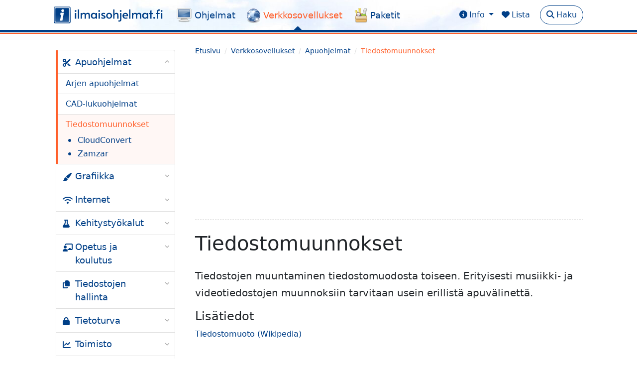

--- FILE ---
content_type: text/html
request_url: https://www.ilmaisohjelmat.fi/tiedostomuunnokset-verkkosovellukset
body_size: 8052
content:
<!DOCTYPE html>
<html lang="fi">
    <head>
        <title>Tiedostomuunnokset - Apuohjelmat - ilmaisohjelmat.fi</title>
        <meta charset="UTF-8">
        <meta name="viewport" content="width=device-width, initial-scale=1">
        <meta name="description" content="Tiedostojen muuntaminen tiedostomuodosta toiseen. Erityisesti musiikki- ja videotiedostojen muunnoksiin tarvitaan usein erillistä apuvälinettä.">
        <meta name="keywords" content="Tiedostomuunnokset, Apuohjelmat, Verkkosovellukset">
        <meta name="author" content="ilmaisohjelmat.fi">
        <meta name="google-site-verification" content="SL8p_aAKSUPdKbOAZOyFh5w1nxOEv7LHr7h6zCoRg2k">
        <meta property="og:url" content="http://www.ilmaisohjelmat.fi/tiedostomuunnokset-verkkosovellukset">
        <meta property="og:image" content="https://www.ilmaisohjelmat.fi/assets/images/">
        <meta property="og:title" content="Tiedostomuunnokset">
        <meta property="og:description" content="Tiedostojen muuntaminen tiedostomuodosta toiseen. Erityisesti musiikki- ja videotiedostojen muunnoksiin tarvitaan usein erillistä apuvälinettä.">
        <meta property="og:type" content="website">
        <link rel="canonical" href="https://www.ilmaisohjelmat.fi/tiedostomuunnokset-verkkosovellukset">
        <link rel="shortcut icon" href="assets/images/favicon.ico">
        <link href="assets/bootstrap/css/bootstrap.min.css" rel="stylesheet">
        <link href="assets/fontawesome/css/all.min.css" rel="stylesheet">
        <link href="assets/css/io-custom.css" rel="stylesheet">
        <link href="assets/css/io-print.css" media="print" rel="stylesheet">
        
    </head>
    <body id="top" class="io-key-682 io-parent-647"><div class="modal fade" id="io-list" tabindex="-1" aria-labelledby="io-label-shortlist" aria-hidden="true">
        <div class="modal-dialog modal-lg modal-fullscreen-md-down p-lg-5 w-auto">
            <div class="modal-content rounded">
                <div class="modal-header">
                    <h5 id="io-label-shortlist" class="modal-title"><i class="fas fa-heart pe-2"></i>Muistilista</h5>
                    <button type="button" class="btn-close" data-bs-dismiss="modal" aria-label="Close"></button>
                </div>
                <div class="modal-body io-shortlist">
                    
                    <div class="mt-2 mb-3">
                        Muistilistalle lisätyt ohjelmat ja verkkosovellukset löytyvät muistilistalta myös seuraavalla kerralla, kun saavut sivustolle.
                    </div>

                    <ul id="io-my-list-show" class="list-group list-group-flush">

                    </ul><a href="#" onclick="clearMyList(); return false;" class="btn btn-primary rounded-pill mt-4 px-3 float-end"><i class="fas fa-times-circle pe-2"></i>Poista kaikki</a>

                </div>
            </div>
        </div>
    </div><div class="modal fade" id="io-modal-sidemenu" tabindex="-1" aria-labelledby="io-label-menu" aria-hidden="true">
        <div class="modal-dialog modal-fullscreen">
            <div class="modal-content rounded">
                <div class="modal-header">
                    <h5 id="io-label-menu" class="modal-title"><i class="fas fa-bars pe-2"></i>Valikko</h5>
                    <button type="button" class="btn-close" data-bs-dismiss="modal" aria-label="Close"></button>
                </div>
                <div class="modal-body">
                    <div id="io-modal-sidemenu-body"></div></div>

            </div>
        </div>
    </div>
        <div class="io-navbar-outer-1 border-bottom border-2 border-info">
        <div class="io-navbar-outer-2 border-bottom border-1 border-white">
        <div class="io-navbar-outer-3 border-bottom border-5 border-primary">

        <nav class="navbar navbar-expand-lg navbar-light bg-transparent">
            <div class="container-xl px-lg-2">
                <a class="navbar-brand flex-grow-1 flex-lg-grow-0" href="/"><img src="assets/images/ilmaisohjelmat-fi-gf-acme-4-path.svg" alt="ilmaisohjelmat.fi" class="d-none d-lg-inline-block"><img src="assets/images/ilmaisohjelmat-fi-logo.svg" width="34" height="34" alt="ilmaisohjelmat.fi" class="d-inline-block d-lg-none"></a>

                <div class="d-lg-none">
                    <a href="#" class="px-2 fs-3" data-bs-toggle="modal" data-bs-target="#io-list" title="Muistilista"><i class="fas fa-heart"></i></a>
                    <a href="#" onclick="showSearch(); return false;" class="px-2 fs-3" title="Haku"><i class="fas fa-search"></i></a>
                </div>
                <div class="d-lg-none">
                    <button class="btn btn-primary rounded-pill ms-2" data-bs-toggle="modal" data-bs-target="#io-modal-sidemenu">Valikko<i class="fas fa-bars ps-2"></i></button>
                </div>
            
                <div class="collapse navbar-collapse">
                    <ul class="navbar-nav me-auto mb-2 mb-md-0">
                        <li class="nav-item position-relative">
                            <a class="nav-link text-primary ps-5" href="/ohjelmat">Ohjelmat</a>
                        </li>
                        <li class="nav-item here position-relative">
                            <a class="nav-link text-info ps-5" href="/verkkosovellukset">Verkkosovellukset</a>
                        </li>
                        <li class="nav-item position-relative">
                            <a class="nav-link text-primary ps-5" href="/paketit">Paketit</a>
                        </li> 
                    </ul>

                    <div id="io-info-menu" class="dropdown">
                        <a class="dropdown-toggle ms-4" href="#" id="io-info" data-bs-toggle="dropdown" aria-expanded="false"><i class="fas fa-info-circle pe-1"></i><span class="pe-1">Info</span></a>
                            <ul class="dropdown-menu" aria-labelledby="io-info">
                                <li><a class="dropdown-item" href="/info">Tietoa sivustosta</a></li>
                                <li><a class="dropdown-item" href="/laheta-vinkki">Lähetä vinkki</a></li>
                                <li><a class="dropdown-item" href="/ohjeet">Usein kysyttyä</a></li>
                                <li><a class="dropdown-item" href="/palaute-tai-yhteydenotto">Yhteydenotto</a></li>                
                                <li><a class="dropdown-item" href="/mediakortti">Mediakortti</a></li>
                                <li><a class="dropdown-item" href="/tietosuoja">Tietosuoja</a></li>
                            </ul>
                    </div>

                    <a class="me-3 ms-3 position-relative" role="button" data-bs-toggle="modal" data-bs-target="#io-list"><i class="fas fa-heart pe-1"></i><span class="pe-1">Lista</span><span id="io-my-list-count" class="badge bg-primary rounded-pill position-absolute top-0 start-100 translate-middle"></span></a>
                    <button onclick="showSearch(); return false;" class="btn btn-outline-primary rounded-pill" type="button"><i class="fas fa-search pe-1"></i>Haku</button></div>
            </div>
        </nav>

        </div>
        </div>
        </div>

<div id="io-search">
    <div class="container-xl my-4 px-lg-2">
        <div class="position-relative w-100">
            <form onsubmit="return false;" class="">
            <div class="input-group input-group-lg rounded-pill border border-primary">             
                <span id="io-search-button" class="btn btn-white ps-3 pe-0 rounded-pill"><i class="fas fa-search text-primary"></i></span>
                <input id="io-search-input" type="text" autocomplete="off" onkeyup="searchSite()" class="shadow-none form-control border-white rounded-pill" placeholder="Kirjoita hakusana..." aria-label="Kirjoita hakusana...">
                <button onclick="resetSearch();" id="io-search-reset" class="fs-3 border-0 bg-transparent ms-2 pe-3 ps-0" type="reset"></button>
            </div>
            </form>
            <div id="io-search-results" class="rounded pt-1 pb-2 px-2">
            </div>
        </div>
    </div>
</div>
   

        <div class="io-content container-xl mt-4 mb-2 px-lg-2">
            <div class="row">

                <div class="col-3 d-none d-lg-block pe-0 ps-0 pe-lg-2 ps-lg-2 mb-4" id="io-sidemenu">

                    <div class="d-block clearfix">
                        <button onclick="hideSidemenu()" type="button" class="btn-close d-inline-block d-lg-none float-end p-4" aria-label="Close"></button>
                    </div>
                   
                    <div class="border border-0 bg-white rounded p-lg-2" id="io-sidemenu-body"><div class="io-sidemenu-category d-block d-lg-none  " id="io-sidemenu-ohjelmat">                     

                            <div class="io-top-category d-lg-none d-flex flex-row-reverse mb-3  ">
                                <a class="io-expand fs-4 collapsed" data-bs-toggle="collapse" href="#io-2" aria-expanded="false" title="Ohjelmat"></a> 
                                <a class="io-link w-100 fs-5  " href="/ohjelmat">Ohjelmat</a>                             
                            </div>  

                            <ul class="collapse d-lg-block " id="io-2">
                                <li class="io-24  ">
        <div class="d-flex flex-row-reverse">
            <a class="io-expand collapsed" data-bs-toggle="collapse" href="#io-24" aria-expanded="false" title="Apuohjelmat"></a>
            <a class="io-link w-100" href="/apuohjelmat">Apuohjelmat</a>
        </div><ul class="collapse " id="io-24"><li class="io-810  ">
        <div class="d-flex flex-row-reverse">
            <a class="io-expand collapsed" data-bs-toggle="collapse" href="#io-810" aria-expanded="false" title="Arjen apuohjelmat"></a>
            <a class="io-link w-100" href="/arjen-apuohjelmat">Arjen apuohjelmat</a>
        </div><ul class="collapse " id="io-810"></ul></li><li class="io-113  ">
        <div class="d-flex flex-row-reverse">
            <a class="io-expand collapsed" data-bs-toggle="collapse" href="#io-113" aria-expanded="false" title="CAD-lukuohjelmat"></a>
            <a class="io-link w-100" href="/cad-lukuohjelmat">CAD-lukuohjelmat</a>
        </div><ul class="collapse " id="io-113"></ul></li><li class="io-1016  ">
        <div class="d-flex flex-row-reverse">
            <a class="io-expand collapsed" data-bs-toggle="collapse" href="#io-1016" aria-expanded="false" title="Ergonomia"></a>
            <a class="io-link w-100" href="/ergonomia">Ergonomia</a>
        </div><ul class="collapse " id="io-1016"></ul></li><li class="io-115  ">
        <div class="d-flex flex-row-reverse">
            <a class="io-expand collapsed" data-bs-toggle="collapse" href="#io-115" aria-expanded="false" title="Muistutukset"></a>
            <a class="io-link w-100" href="/muistutukset">Muistutukset</a>
        </div><ul class="collapse " id="io-115"></ul></li><li class="io-117  ">
        <div class="d-flex flex-row-reverse">
            <a class="io-expand collapsed" data-bs-toggle="collapse" href="#io-117" aria-expanded="false" title="PDF-apuohjelmat"></a>
            <a class="io-link w-100" href="/pdf-apuohjelmat">PDF-apuohjelmat</a>
        </div><ul class="collapse " id="io-117"></ul></li><li class="io-116  ">
        <div class="d-flex flex-row-reverse">
            <a class="io-expand collapsed" data-bs-toggle="collapse" href="#io-116" aria-expanded="false" title="PDF-lukuohjelmat"></a>
            <a class="io-link w-100" href="/pdf-lukuohjelmat">PDF-lukuohjelmat</a>
        </div><ul class="collapse " id="io-116"></ul></li><li class="io-519  ">
        <div class="d-flex flex-row-reverse">
            <a class="io-expand collapsed" data-bs-toggle="collapse" href="#io-519" aria-expanded="false" title="Tehtäväpalkin apuohjelmat"></a>
            <a class="io-link w-100" href="/tehtavapalkin-apuohjelmat">Tehtäväpalkin apuohjelmat</a>
        </div><ul class="collapse " id="io-519"></ul></li><li class="io-617  ">
        <div class="d-flex flex-row-reverse">
            <a class="io-expand collapsed" data-bs-toggle="collapse" href="#io-617" aria-expanded="false" title="Työpöydän apuohjelmat"></a>
            <a class="io-link w-100" href="/tyopoydan-apuohjelmat">Työpöydän apuohjelmat</a>
        </div><ul class="collapse " id="io-617"></ul></li></ul></li><li class="io-13  ">
        <div class="d-flex flex-row-reverse">
            <a class="io-expand collapsed" data-bs-toggle="collapse" href="#io-13" aria-expanded="false" title="Grafiikka"></a>
            <a class="io-link w-100" href="/grafiikka">Grafiikka</a>
        </div><ul class="collapse " id="io-13"><li class="io-36  ">
        <div class="d-flex flex-row-reverse">
            <a class="io-expand collapsed" data-bs-toggle="collapse" href="#io-36" aria-expanded="false" title="3D-mallinnus"></a>
            <a class="io-link w-100" href="/3d-mallinnus">3D-mallinnus</a>
        </div><ul class="collapse " id="io-36"></ul></li><li class="io-143  ">
        <div class="d-flex flex-row-reverse">
            <a class="io-expand collapsed" data-bs-toggle="collapse" href="#io-143" aria-expanded="false" title="CAD"></a>
            <a class="io-link w-100" href="/cad">CAD</a>
        </div><ul class="collapse " id="io-143"></ul></li><li class="io-892  ">
        <div class="d-flex flex-row-reverse">
            <a class="io-expand collapsed" data-bs-toggle="collapse" href="#io-892" aria-expanded="false" title="Kodin suunnittelu"></a>
            <a class="io-link w-100" href="/kodin-suunnittelu">Kodin suunnittelu</a>
        </div><ul class="collapse " id="io-892"></ul></li><li class="io-15  ">
        <div class="d-flex flex-row-reverse">
            <a class="io-expand collapsed" data-bs-toggle="collapse" href="#io-15" aria-expanded="false" title="Kuvankaappaus"></a>
            <a class="io-link w-100" href="/kuvankaappaus">Kuvankaappaus</a>
        </div><ul class="collapse " id="io-15"></ul></li><li class="io-14  ">
        <div class="d-flex flex-row-reverse">
            <a class="io-expand collapsed" data-bs-toggle="collapse" href="#io-14" aria-expanded="false" title="Kuvankäsittely"></a>
            <a class="io-link w-100" href="/kuvankasittely">Kuvankäsittely</a>
        </div><ul class="collapse " id="io-14"></ul></li><li class="io-37  ">
        <div class="d-flex flex-row-reverse">
            <a class="io-expand collapsed" data-bs-toggle="collapse" href="#io-37" aria-expanded="false" title="Kuvien katselu ja arkistointi"></a>
            <a class="io-link w-100" href="/kuvien-katselu-ja-arkistointi">Kuvien katselu ja arkistointi</a>
        </div><ul class="collapse " id="io-37"></ul></li><li class="io-38  ">
        <div class="d-flex flex-row-reverse">
            <a class="io-expand collapsed" data-bs-toggle="collapse" href="#io-38" aria-expanded="false" title="Maalaus ja piirustus"></a>
            <a class="io-link w-100" href="/maalaus-ja-piirustus">Maalaus ja piirustus</a>
        </div><ul class="collapse " id="io-38"></ul></li><li class="io-39  ">
        <div class="d-flex flex-row-reverse">
            <a class="io-expand collapsed" data-bs-toggle="collapse" href="#io-39" aria-expanded="false" title="Vektorigrafiikka"></a>
            <a class="io-link w-100" href="/vektorigrafiikka">Vektorigrafiikka</a>
        </div><ul class="collapse " id="io-39"></ul></li><li class="io-40  ">
        <div class="d-flex flex-row-reverse">
            <a class="io-expand collapsed" data-bs-toggle="collapse" href="#io-40" aria-expanded="false" title="Värinvalinta"></a>
            <a class="io-link w-100" href="/varinvalinta">Värinvalinta</a>
        </div><ul class="collapse " id="io-40"></ul></li></ul></li><li class="io-11  ">
        <div class="d-flex flex-row-reverse">
            <a class="io-expand collapsed" data-bs-toggle="collapse" href="#io-11" aria-expanded="false" title="Internet"></a>
            <a class="io-link w-100" href="/internet">Internet</a>
        </div><ul class="collapse " id="io-11"><li class="io-16  ">
        <div class="d-flex flex-row-reverse">
            <a class="io-expand collapsed" data-bs-toggle="collapse" href="#io-16" aria-expanded="false" title="FTP- ja SFTP-tiedonsiirto"></a>
            <a class="io-link w-100" href="/ftp-ja-sftp-tiedonsiirto">FTP- ja SFTP-tiedonsiirto</a>
        </div><ul class="collapse " id="io-16"></ul></li><li class="io-500  ">
        <div class="d-flex flex-row-reverse">
            <a class="io-expand collapsed" data-bs-toggle="collapse" href="#io-500" aria-expanded="false" title="Lapsilukot"></a>
            <a class="io-link w-100" href="/lapsilukot">Lapsilukot</a>
        </div><ul class="collapse " id="io-500"></ul></li><li class="io-81  ">
        <div class="d-flex flex-row-reverse">
            <a class="io-expand collapsed" data-bs-toggle="collapse" href="#io-81" aria-expanded="false" title="Pikaviestimet"></a>
            <a class="io-link w-100" href="/pikaviestimet">Pikaviestimet</a>
        </div><ul class="collapse " id="io-81"></ul></li><li class="io-12  ">
        <div class="d-flex flex-row-reverse">
            <a class="io-expand collapsed" data-bs-toggle="collapse" href="#io-12" aria-expanded="false" title="Sähköposti"></a>
            <a class="io-link w-100" href="/sahkoposti">Sähköposti</a>
        </div><ul class="collapse " id="io-12"></ul></li><li class="io-83  ">
        <div class="d-flex flex-row-reverse">
            <a class="io-expand collapsed" data-bs-toggle="collapse" href="#io-83" aria-expanded="false" title="Telnet ja SSH"></a>
            <a class="io-link w-100" href="/telnet-ja-ssh">Telnet ja SSH</a>
        </div><ul class="collapse " id="io-83"></ul></li><li class="io-84  ">
        <div class="d-flex flex-row-reverse">
            <a class="io-expand collapsed" data-bs-toggle="collapse" href="#io-84" aria-expanded="false" title="Tiedostojen jakaminen"></a>
            <a class="io-link w-100" href="/tiedostojen-jakaminen">Tiedostojen jakaminen</a>
        </div><ul class="collapse " id="io-84"></ul></li><li class="io-85  ">
        <div class="d-flex flex-row-reverse">
            <a class="io-expand collapsed" data-bs-toggle="collapse" href="#io-85" aria-expanded="false" title="Uutisotsikot (RSS)"></a>
            <a class="io-link w-100" href="/uutisotsikot-rss">Uutisotsikot (RSS)</a>
        </div><ul class="collapse " id="io-85"></ul></li><li class="io-86  ">
        <div class="d-flex flex-row-reverse">
            <a class="io-expand collapsed" data-bs-toggle="collapse" href="#io-86" aria-expanded="false" title="Valvonta"></a>
            <a class="io-link w-100" href="/valvonta">Valvonta</a>
        </div><ul class="collapse " id="io-86"></ul></li><li class="io-87  ">
        <div class="d-flex flex-row-reverse">
            <a class="io-expand collapsed" data-bs-toggle="collapse" href="#io-87" aria-expanded="false" title="WWW-selaimet"></a>
            <a class="io-link w-100" href="/www-selaimet">WWW-selaimet</a>
        </div><ul class="collapse " id="io-87"></ul></li></ul></li><li class="io-28  ">
        <div class="d-flex flex-row-reverse">
            <a class="io-expand collapsed" data-bs-toggle="collapse" href="#io-28" aria-expanded="false" title="Kehitystyökalut"></a>
            <a class="io-link w-100" href="/kehitystyokalut">Kehitystyökalut</a>
        </div><ul class="collapse " id="io-28"><li class="io-144  ">
        <div class="d-flex flex-row-reverse">
            <a class="io-expand collapsed" data-bs-toggle="collapse" href="#io-144" aria-expanded="false" title="Graafiset web-editorit"></a>
            <a class="io-link w-100" href="/graafiset-web-editorit">Graafiset web-editorit</a>
        </div><ul class="collapse " id="io-144"></ul></li><li class="io-146  ">
        <div class="d-flex flex-row-reverse">
            <a class="io-expand collapsed" data-bs-toggle="collapse" href="#io-146" aria-expanded="false" title="Kaaviot"></a>
            <a class="io-link w-100" href="/kaaviot">Kaaviot</a>
        </div><ul class="collapse " id="io-146"></ul></li><li class="io-1120  ">
        <div class="d-flex flex-row-reverse">
            <a class="io-expand collapsed" data-bs-toggle="collapse" href="#io-1120" aria-expanded="false" title="Ohjelmointiympäristöt"></a>
            <a class="io-link w-100" href="/ohjelmointiymparistot">Ohjelmointiympäristöt</a>
        </div><ul class="collapse " id="io-1120"></ul></li><li class="io-149  ">
        <div class="d-flex flex-row-reverse">
            <a class="io-expand collapsed" data-bs-toggle="collapse" href="#io-149" aria-expanded="false" title="Tekstieditorit"></a>
            <a class="io-link w-100" href="/tekstieditorit">Tekstieditorit</a>
        </div><ul class="collapse " id="io-149"></ul></li><li class="io-1032  ">
        <div class="d-flex flex-row-reverse">
            <a class="io-expand collapsed" data-bs-toggle="collapse" href="#io-1032" aria-expanded="false" title="Tietokantojen hallinta"></a>
            <a class="io-link w-100" href="/tietokantojen-hallinta">Tietokantojen hallinta</a>
        </div><ul class="collapse " id="io-1032"></ul></li><li class="io-150  ">
        <div class="d-flex flex-row-reverse">
            <a class="io-expand collapsed" data-bs-toggle="collapse" href="#io-150" aria-expanded="false" title="Tyylit (CSS)"></a>
            <a class="io-link w-100" href="/tyylit-css">Tyylit (CSS)</a>
        </div><ul class="collapse " id="io-150"></ul></li><li class="io-151  ">
        <div class="d-flex flex-row-reverse">
            <a class="io-expand collapsed" data-bs-toggle="collapse" href="#io-151" aria-expanded="false" title="Web-editorit"></a>
            <a class="io-link w-100" href="/web-editorit">Web-editorit</a>
        </div><ul class="collapse " id="io-151"></ul></li></ul></li><li class="io-29  ">
        <div class="d-flex flex-row-reverse">
            <a class="io-expand collapsed" data-bs-toggle="collapse" href="#io-29" aria-expanded="false" title="Opetus ja koulutus"></a>
            <a class="io-link w-100" href="/opetus-ja-koulutus">Opetus ja koulutus</a>
        </div><ul class="collapse " id="io-29"><li class="io-461  ">
        <div class="d-flex flex-row-reverse">
            <a class="io-expand collapsed" data-bs-toggle="collapse" href="#io-461" aria-expanded="false" title="Esitystekniikka"></a>
            <a class="io-link w-100" href="/esitystekniikka">Esitystekniikka</a>
        </div><ul class="collapse " id="io-461"></ul></li><li class="io-272  ">
        <div class="d-flex flex-row-reverse">
            <a class="io-expand collapsed" data-bs-toggle="collapse" href="#io-272" aria-expanded="false" title="Fysiikka"></a>
            <a class="io-link w-100" href="/fysiikka">Fysiikka</a>
        </div><ul class="collapse " id="io-272"></ul></li><li class="io-1070  ">
        <div class="d-flex flex-row-reverse">
            <a class="io-expand collapsed" data-bs-toggle="collapse" href="#io-1070" aria-expanded="false" title="Hallinta ja valvonta"></a>
            <a class="io-link w-100" href="/opetuksen-hallinta-ja-valvonta">Hallinta ja valvonta</a>
        </div><ul class="collapse " id="io-1070"></ul></li><li class="io-626  ">
        <div class="d-flex flex-row-reverse">
            <a class="io-expand collapsed" data-bs-toggle="collapse" href="#io-626" aria-expanded="false" title="Historia"></a>
            <a class="io-link w-100" href="/historia">Historia</a>
        </div><ul class="collapse " id="io-626"></ul></li><li class="io-568  ">
        <div class="d-flex flex-row-reverse">
            <a class="io-expand collapsed" data-bs-toggle="collapse" href="#io-568" aria-expanded="false" title="Kemia"></a>
            <a class="io-link w-100" href="/kemia">Kemia</a>
        </div><ul class="collapse " id="io-568"></ul></li><li class="io-34  ">
        <div class="d-flex flex-row-reverse">
            <a class="io-expand collapsed" data-bs-toggle="collapse" href="#io-34" aria-expanded="false" title="Kuvataide"></a>
            <a class="io-link w-100" href="/kuvataide">Kuvataide</a>
        </div><ul class="collapse " id="io-34"></ul></li><li class="io-147  ">
        <div class="d-flex flex-row-reverse">
            <a class="io-expand collapsed" data-bs-toggle="collapse" href="#io-147" aria-expanded="false" title="Käsite- ja miellekartat"></a>
            <a class="io-link w-100" href="/kasite-ja-miellekartat">Käsite- ja miellekartat</a>
        </div><ul class="collapse " id="io-147"></ul></li><li class="io-152  ">
        <div class="d-flex flex-row-reverse">
            <a class="io-expand collapsed" data-bs-toggle="collapse" href="#io-152" aria-expanded="false" title="Maantieto"></a>
            <a class="io-link w-100" href="/maantieto">Maantieto</a>
        </div><ul class="collapse " id="io-152"></ul></li><li class="io-153  ">
        <div class="d-flex flex-row-reverse">
            <a class="io-expand collapsed" data-bs-toggle="collapse" href="#io-153" aria-expanded="false" title="Matematiikka"></a>
            <a class="io-link w-100" href="/matematiikka">Matematiikka</a>
        </div><ul class="collapse " id="io-153"></ul></li><li class="io-628  ">
        <div class="d-flex flex-row-reverse">
            <a class="io-expand collapsed" data-bs-toggle="collapse" href="#io-628" aria-expanded="false" title="Musiikki"></a>
            <a class="io-link w-100" href="/musiikki">Musiikki</a>
        </div><ul class="collapse " id="io-628"></ul></li><li class="io-154  ">
        <div class="d-flex flex-row-reverse">
            <a class="io-expand collapsed" data-bs-toggle="collapse" href="#io-154" aria-expanded="false" title="Tähtitiede"></a>
            <a class="io-link w-100" href="/tahtitiede">Tähtitiede</a>
        </div><ul class="collapse " id="io-154"></ul></li><li class="io-816  ">
        <div class="d-flex flex-row-reverse">
            <a class="io-expand collapsed" data-bs-toggle="collapse" href="#io-816" aria-expanded="false" title="Uskonto"></a>
            <a class="io-link w-100" href="/uskonto">Uskonto</a>
        </div><ul class="collapse " id="io-816"></ul></li><li class="io-570  ">
        <div class="d-flex flex-row-reverse">
            <a class="io-expand collapsed" data-bs-toggle="collapse" href="#io-570" aria-expanded="false" title="Yleiset"></a>
            <a class="io-link w-100" href="/yleiset">Yleiset</a>
        </div><ul class="collapse " id="io-570"></ul></li><li class="io-234  ">
        <div class="d-flex flex-row-reverse">
            <a class="io-expand collapsed" data-bs-toggle="collapse" href="#io-234" aria-expanded="false" title="Äidinkieli"></a>
            <a class="io-link w-100" href="/aidinkieli">Äidinkieli</a>
        </div><ul class="collapse " id="io-234"></ul></li></ul></li><li class="io-30  ">
        <div class="d-flex flex-row-reverse">
            <a class="io-expand collapsed" data-bs-toggle="collapse" href="#io-30" aria-expanded="false" title="Testaus ja ylläpito"></a>
            <a class="io-link w-100" href="/testaus-ja-yllapito">Testaus ja ylläpito</a>
        </div><ul class="collapse " id="io-30"><li class="io-155  ">
        <div class="d-flex flex-row-reverse">
            <a class="io-expand collapsed" data-bs-toggle="collapse" href="#io-155" aria-expanded="false" title="Diagnostiikka"></a>
            <a class="io-link w-100" href="/diagnostiikka">Diagnostiikka</a>
        </div><ul class="collapse " id="io-155"></ul></li><li class="io-927  ">
        <div class="d-flex flex-row-reverse">
            <a class="io-expand collapsed" data-bs-toggle="collapse" href="#io-927" aria-expanded="false" title="Etäyhteys"></a>
            <a class="io-link w-100" href="/etayhteys">Etäyhteys</a>
        </div><ul class="collapse " id="io-927"></ul></li><li class="io-996  ">
        <div class="d-flex flex-row-reverse">
            <a class="io-expand collapsed" data-bs-toggle="collapse" href="#io-996" aria-expanded="false" title="Käyttöjärjestelmien asennus"></a>
            <a class="io-link w-100" href="/kayttojarjestelmien-asennus">Käyttöjärjestelmien asennus</a>
        </div><ul class="collapse " id="io-996"></ul></li><li class="io-158  ">
        <div class="d-flex flex-row-reverse">
            <a class="io-expand collapsed" data-bs-toggle="collapse" href="#io-158" aria-expanded="false" title="Resurssit"></a>
            <a class="io-link w-100" href="/resurssit">Resurssit</a>
        </div><ul class="collapse " id="io-158"></ul></li><li class="io-156  ">
        <div class="d-flex flex-row-reverse">
            <a class="io-expand collapsed" data-bs-toggle="collapse" href="#io-156" aria-expanded="false" title="Testit"></a>
            <a class="io-link w-100" href="/testit">Testit</a>
        </div><ul class="collapse " id="io-156"></ul></li><li class="io-159  ">
        <div class="d-flex flex-row-reverse">
            <a class="io-expand collapsed" data-bs-toggle="collapse" href="#io-159" aria-expanded="false" title="Virittely"></a>
            <a class="io-link w-100" href="/virittely">Virittely</a>
        </div><ul class="collapse " id="io-159"></ul></li><li class="io-1021  ">
        <div class="d-flex flex-row-reverse">
            <a class="io-expand collapsed" data-bs-toggle="collapse" href="#io-1021" aria-expanded="false" title="Virtuaalikoneet"></a>
            <a class="io-link w-100" href="/virtuaalikoneet">Virtuaalikoneet</a>
        </div><ul class="collapse " id="io-1021"></ul></li></ul></li><li class="io-31  ">
        <div class="d-flex flex-row-reverse">
            <a class="io-expand collapsed" data-bs-toggle="collapse" href="#io-31" aria-expanded="false" title="Tiedostojen hallinta"></a>
            <a class="io-link w-100" href="/tiedostojen-hallinta">Tiedostojen hallinta</a>
        </div><ul class="collapse " id="io-31"><li class="io-160  ">
        <div class="d-flex flex-row-reverse">
            <a class="io-expand collapsed" data-bs-toggle="collapse" href="#io-160" aria-expanded="false" title="CD/DVD-kirjoitus"></a>
            <a class="io-link w-100" href="/cd-dvd-kirjoitus">CD/DVD-kirjoitus</a>
        </div><ul class="collapse " id="io-160"></ul></li><li class="io-585  ">
        <div class="d-flex flex-row-reverse">
            <a class="io-expand collapsed" data-bs-toggle="collapse" href="#io-585" aria-expanded="false" title="Levyn ylläpito"></a>
            <a class="io-link w-100" href="/levyn-yllapito">Levyn ylläpito</a>
        </div><ul class="collapse " id="io-585"></ul></li><li class="io-161  ">
        <div class="d-flex flex-row-reverse">
            <a class="io-expand collapsed" data-bs-toggle="collapse" href="#io-161" aria-expanded="false" title="Pakkaus ja purku"></a>
            <a class="io-link w-100" href="/pakkaus-ja-purku">Pakkaus ja purku</a>
        </div><ul class="collapse " id="io-161"></ul></li><li class="io-561  ">
        <div class="d-flex flex-row-reverse">
            <a class="io-expand collapsed" data-bs-toggle="collapse" href="#io-561" aria-expanded="false" title="Resurssienhallinta"></a>
            <a class="io-link w-100" href="/resurssienhallinta">Resurssienhallinta</a>
        </div><ul class="collapse " id="io-561"></ul></li><li class="io-495  ">
        <div class="d-flex flex-row-reverse">
            <a class="io-expand collapsed" data-bs-toggle="collapse" href="#io-495" aria-expanded="false" title="Tietojen palautus"></a>
            <a class="io-link w-100" href="/tietojen-palautus">Tietojen palautus</a>
        </div><ul class="collapse " id="io-495"></ul></li><li class="io-914  ">
        <div class="d-flex flex-row-reverse">
            <a class="io-expand collapsed" data-bs-toggle="collapse" href="#io-914" aria-expanded="false" title="Tilastot ja vertailut"></a>
            <a class="io-link w-100" href="/tilastot-ja-vertailut">Tilastot ja vertailut</a>
        </div><ul class="collapse " id="io-914"></ul></li><li class="io-164  ">
        <div class="d-flex flex-row-reverse">
            <a class="io-expand collapsed" data-bs-toggle="collapse" href="#io-164" aria-expanded="false" title="Työpöytähaku"></a>
            <a class="io-link w-100" href="/tyopoytahaku">Työpöytähaku</a>
        </div><ul class="collapse " id="io-164"></ul></li><li class="io-165  ">
        <div class="d-flex flex-row-reverse">
            <a class="io-expand collapsed" data-bs-toggle="collapse" href="#io-165" aria-expanded="false" title="Varmuuskopiointi ja synkronointi"></a>
            <a class="io-link w-100" href="/varmuuskopiointi-ja-synkronointi">Varmuuskopiointi ja synkronointi</a>
        </div><ul class="collapse " id="io-165"></ul></li></ul></li><li class="io-32  ">
        <div class="d-flex flex-row-reverse">
            <a class="io-expand collapsed" data-bs-toggle="collapse" href="#io-32" aria-expanded="false" title="Tietoturva"></a>
            <a class="io-link w-100" href="/tietoturva">Tietoturva</a>
        </div><ul class="collapse " id="io-32"><li class="io-166  ">
        <div class="d-flex flex-row-reverse">
            <a class="io-expand collapsed" data-bs-toggle="collapse" href="#io-166" aria-expanded="false" title="Haittaohjelmien torjunta"></a>
            <a class="io-link w-100" href="/haittaohjelmien-torjunta">Haittaohjelmien torjunta</a>
        </div><ul class="collapse " id="io-166"></ul></li><li class="io-167  ">
        <div class="d-flex flex-row-reverse">
            <a class="io-expand collapsed" data-bs-toggle="collapse" href="#io-167" aria-expanded="false" title="Palomuurit"></a>
            <a class="io-link w-100" href="/palomuurit">Palomuurit</a>
        </div><ul class="collapse " id="io-167"></ul></li><li class="io-168  ">
        <div class="d-flex flex-row-reverse">
            <a class="io-expand collapsed" data-bs-toggle="collapse" href="#io-168" aria-expanded="false" title="Roskanpoistajat"></a>
            <a class="io-link w-100" href="/roskanpoistajat">Roskanpoistajat</a>
        </div><ul class="collapse " id="io-168"></ul></li><li class="io-169  ">
        <div class="d-flex flex-row-reverse">
            <a class="io-expand collapsed" data-bs-toggle="collapse" href="#io-169" aria-expanded="false" title="Salasanojen hallinta"></a>
            <a class="io-link w-100" href="/salasanojen-hallinta">Salasanojen hallinta</a>
        </div><ul class="collapse " id="io-169"></ul></li><li class="io-162  ">
        <div class="d-flex flex-row-reverse">
            <a class="io-expand collapsed" data-bs-toggle="collapse" href="#io-162" aria-expanded="false" title="Salaus"></a>
            <a class="io-link w-100" href="/salaus">Salaus</a>
        </div><ul class="collapse " id="io-162"></ul></li><li class="io-457  ">
        <div class="d-flex flex-row-reverse">
            <a class="io-expand collapsed" data-bs-toggle="collapse" href="#io-457" aria-expanded="false" title="Tietojen hävittäminen"></a>
            <a class="io-link w-100" href="/tietojen-havittaminen">Tietojen hävittäminen</a>
        </div><ul class="collapse " id="io-457"></ul></li><li class="io-170  ">
        <div class="d-flex flex-row-reverse">
            <a class="io-expand collapsed" data-bs-toggle="collapse" href="#io-170" aria-expanded="false" title="Virustorjunta"></a>
            <a class="io-link w-100" href="/virustorjunta">Virustorjunta</a>
        </div><ul class="collapse " id="io-170"></ul></li></ul></li><li class="io-33  ">
        <div class="d-flex flex-row-reverse">
            <a class="io-expand collapsed" data-bs-toggle="collapse" href="#io-33" aria-expanded="false" title="Toimisto"></a>
            <a class="io-link w-100" href="/toimisto">Toimisto</a>
        </div><ul class="collapse " id="io-33"><li class="io-244  ">
        <div class="d-flex flex-row-reverse">
            <a class="io-expand collapsed" data-bs-toggle="collapse" href="#io-244" aria-expanded="false" title="Ajanhallinta"></a>
            <a class="io-link w-100" href="/ajanhallinta">Ajanhallinta</a>
        </div><ul class="collapse " id="io-244"></ul></li><li class="io-245  ">
        <div class="d-flex flex-row-reverse">
            <a class="io-expand collapsed" data-bs-toggle="collapse" href="#io-245" aria-expanded="false" title="Esitysgrafiikka"></a>
            <a class="io-link w-100" href="/esitysgrafiikka">Esitysgrafiikka</a>
        </div><ul class="collapse " id="io-245"></ul></li><li class="io-248  ">
        <div class="d-flex flex-row-reverse">
            <a class="io-expand collapsed" data-bs-toggle="collapse" href="#io-248" aria-expanded="false" title="Julkaisu"></a>
            <a class="io-link w-100" href="/julkaisu">Julkaisu</a>
        </div><ul class="collapse " id="io-248"></ul></li><li class="io-503  ">
        <div class="d-flex flex-row-reverse">
            <a class="io-expand collapsed" data-bs-toggle="collapse" href="#io-503" aria-expanded="false" title="Kirjanpito"></a>
            <a class="io-link w-100" href="/kirjanpito">Kirjanpito</a>
        </div><ul class="collapse " id="io-503"></ul></li><li class="io-838  ">
        <div class="d-flex flex-row-reverse">
            <a class="io-expand collapsed" data-bs-toggle="collapse" href="#io-838" aria-expanded="false" title="Laskutus"></a>
            <a class="io-link w-100" href="/laskutus">Laskutus</a>
        </div><ul class="collapse " id="io-838"></ul></li><li class="io-902  ">
        <div class="d-flex flex-row-reverse">
            <a class="io-expand collapsed" data-bs-toggle="collapse" href="#io-902" aria-expanded="false" title="Muistiinpanot"></a>
            <a class="io-link w-100" href="/muistiinpanot">Muistiinpanot</a>
        </div><ul class="collapse " id="io-902"></ul></li><li class="io-247  ">
        <div class="d-flex flex-row-reverse">
            <a class="io-expand collapsed" data-bs-toggle="collapse" href="#io-247" aria-expanded="false" title="Projektinhallinta"></a>
            <a class="io-link w-100" href="/projektinhallinta">Projektinhallinta</a>
        </div><ul class="collapse " id="io-247"></ul></li><li class="io-249  ">
        <div class="d-flex flex-row-reverse">
            <a class="io-expand collapsed" data-bs-toggle="collapse" href="#io-249" aria-expanded="false" title="Taulukkolaskenta"></a>
            <a class="io-link w-100" href="/taulukkolaskenta">Taulukkolaskenta</a>
        </div><ul class="collapse " id="io-249"></ul></li><li class="io-250  ">
        <div class="d-flex flex-row-reverse">
            <a class="io-expand collapsed" data-bs-toggle="collapse" href="#io-250" aria-expanded="false" title="Tekstinkäsittely"></a>
            <a class="io-link w-100" href="/tekstinkasittely">Tekstinkäsittely</a>
        </div><ul class="collapse " id="io-250"></ul></li><li class="io-251  ">
        <div class="d-flex flex-row-reverse">
            <a class="io-expand collapsed" data-bs-toggle="collapse" href="#io-251" aria-expanded="false" title="Tietokanta"></a>
            <a class="io-link w-100" href="/tietokanta">Tietokanta</a>
        </div><ul class="collapse " id="io-251"></ul></li><li class="io-639  ">
        <div class="d-flex flex-row-reverse">
            <a class="io-expand collapsed" data-bs-toggle="collapse" href="#io-639" aria-expanded="false" title="Toimistorutiinit"></a>
            <a class="io-link w-100" href="/toimistorutiinit">Toimistorutiinit</a>
        </div><ul class="collapse " id="io-639"></ul></li><li class="io-1078  ">
        <div class="d-flex flex-row-reverse">
            <a class="io-expand collapsed" data-bs-toggle="collapse" href="#io-1078" aria-expanded="false" title="Verkkokokoukset"></a>
            <a class="io-link w-100" href="/verkkokokoukset">Verkkokokoukset</a>
        </div><ul class="collapse " id="io-1078"></ul></li></ul></li><li class="io-25  ">
        <div class="d-flex flex-row-reverse">
            <a class="io-expand collapsed" data-bs-toggle="collapse" href="#io-25" aria-expanded="false" title="Ääni ja video"></a>
            <a class="io-link w-100" href="/aani-ja-video">Ääni ja video</a>
        </div><ul class="collapse " id="io-25"><li class="io-64  ">
        <div class="d-flex flex-row-reverse">
            <a class="io-expand collapsed" data-bs-toggle="collapse" href="#io-64" aria-expanded="false" title="Audiomuuntimet"></a>
            <a class="io-link w-100" href="/audiomuuntimet">Audiomuuntimet</a>
        </div><ul class="collapse " id="io-64"></ul></li><li class="io-132  ">
        <div class="d-flex flex-row-reverse">
            <a class="io-expand collapsed" data-bs-toggle="collapse" href="#io-132" aria-expanded="false" title="Mediamuuntimet"></a>
            <a class="io-link w-100" href="/mediamuuntimet">Mediamuuntimet</a>
        </div><ul class="collapse " id="io-132"></ul></li><li class="io-65  ">
        <div class="d-flex flex-row-reverse">
            <a class="io-expand collapsed" data-bs-toggle="collapse" href="#io-65" aria-expanded="false" title="Mediasoittimet"></a>
            <a class="io-link w-100" href="/mediasoittimet">Mediasoittimet</a>
        </div><ul class="collapse " id="io-65"></ul></li><li class="io-66  ">
        <div class="d-flex flex-row-reverse">
            <a class="io-expand collapsed" data-bs-toggle="collapse" href="#io-66" aria-expanded="false" title="Striimaus"></a>
            <a class="io-link w-100" href="/striimaus-ja-nayton-tallennus">Striimaus</a>
        </div><ul class="collapse " id="io-66"></ul></li><li class="io-1117  ">
        <div class="d-flex flex-row-reverse">
            <a class="io-expand collapsed" data-bs-toggle="collapse" href="#io-1117" aria-expanded="false" title="Videon tekstittäminen"></a>
            <a class="io-link w-100" href="/videon-tekstittaminen">Videon tekstittäminen</a>
        </div><ul class="collapse " id="io-1117"></ul></li><li class="io-67  ">
        <div class="d-flex flex-row-reverse">
            <a class="io-expand collapsed" data-bs-toggle="collapse" href="#io-67" aria-expanded="false" title="Videonkäsittely"></a>
            <a class="io-link w-100" href="/videonkasittely">Videonkäsittely</a>
        </div><ul class="collapse " id="io-67"></ul></li><li class="io-68  ">
        <div class="d-flex flex-row-reverse">
            <a class="io-expand collapsed" data-bs-toggle="collapse" href="#io-68" aria-expanded="false" title="Äänenkäsittely"></a>
            <a class="io-link w-100" href="/aanenkasittely">Äänenkäsittely</a>
        </div><ul class="collapse " id="io-68"></ul></li></ul></li></ul>
                        </div><div class="io-sidemenu-category mt-3 mt-lg-0 d-block d-lg-none active " id="io-sidemenu-verkkosovellukset">                      

                            <div class="io-top-category d-lg-none d-flex flex-row-reverse mb-3 active ">
                                <a class="io-expand fs-4 " data-bs-toggle="collapse" href="#io-266" aria-expanded="true" title="Verkkosovellukset"></a> 
                                <a class="io-link w-100 fs-5 active " href="/verkkosovellukset">Verkkosovellukset</a>                             
                            </div>  

                            <ul class="collapse d-lg-block show" id="io-266">
                                <li class="io-647 active ">
        <div class="d-flex flex-row-reverse">
            <a class="io-expand " data-bs-toggle="collapse" href="#io-647" aria-expanded="true" title="Apuohjelmat"></a>
            <a class="io-link w-100" href="/apuohjelmat-verkkosovellukset">Apuohjelmat</a>
        </div><ul class="collapse show" id="io-647"><li class="io-1049  ">
        <div class="d-flex flex-row-reverse">
            <a class="io-expand collapsed" data-bs-toggle="collapse" href="#io-1049" aria-expanded="false" title="Arjen apuohjelmat"></a>
            <a class="io-link w-100" href="/arjen-apuohjelmat-verkkosovellukset">Arjen apuohjelmat</a>
        </div><ul class="collapse " id="io-1049"></ul></li><li class="io-675  ">
        <div class="d-flex flex-row-reverse">
            <a class="io-expand collapsed" data-bs-toggle="collapse" href="#io-675" aria-expanded="false" title="CAD-lukuohjelmat"></a>
            <a class="io-link w-100" href="/cad-lukuohjelmat-verkkosovellukset">CAD-lukuohjelmat</a>
        </div><ul class="collapse " id="io-675"></ul></li><li class="io-682 active here">
        <div class="d-flex flex-row-reverse">
            <a class="io-expand " data-bs-toggle="collapse" href="#io-682" aria-expanded="true" title="Tiedostomuunnokset"></a>
            <a class="io-link w-100" href="/tiedostomuunnokset-verkkosovellukset">Tiedostomuunnokset</a>
        </div><ul class="collapse show" id="io-682"><li class="io-920  ">
        <div class="d-flex flex-row-reverse">
            <a class="io-expand collapsed" data-bs-toggle="collapse" href="#io-920" aria-expanded="false" title="CloudConvert"></a>
            <a class="io-link w-100" href="/cloudconvert">CloudConvert</a>
        </div></li><li class="io-683  ">
        <div class="d-flex flex-row-reverse">
            <a class="io-expand collapsed" data-bs-toggle="collapse" href="#io-683" aria-expanded="false" title="Zamzar"></a>
            <a class="io-link w-100" href="/zamzar">Zamzar</a>
        </div></li></ul></li></ul></li><li class="io-648  ">
        <div class="d-flex flex-row-reverse">
            <a class="io-expand collapsed" data-bs-toggle="collapse" href="#io-648" aria-expanded="false" title="Grafiikka"></a>
            <a class="io-link w-100" href="/grafiikka-verkkosovellukset">Grafiikka</a>
        </div><ul class="collapse " id="io-648"><li class="io-660  ">
        <div class="d-flex flex-row-reverse">
            <a class="io-expand collapsed" data-bs-toggle="collapse" href="#io-660" aria-expanded="false" title="CAD"></a>
            <a class="io-link w-100" href="/cad-verkkosovellukset">CAD</a>
        </div><ul class="collapse " id="io-660"></ul></li><li class="io-1113  ">
        <div class="d-flex flex-row-reverse">
            <a class="io-expand collapsed" data-bs-toggle="collapse" href="#io-1113" aria-expanded="false" title="Kodin suunnittelu"></a>
            <a class="io-link w-100" href="/kodin-suunnittelu-verkkosovellukset">Kodin suunnittelu</a>
        </div><ul class="collapse " id="io-1113"></ul></li><li class="io-664  ">
        <div class="d-flex flex-row-reverse">
            <a class="io-expand collapsed" data-bs-toggle="collapse" href="#io-664" aria-expanded="false" title="Kuvankäsittely"></a>
            <a class="io-link w-100" href="/kuvankasittely-verkkosovellukset">Kuvankäsittely</a>
        </div><ul class="collapse " id="io-664"></ul></li><li class="io-656  ">
        <div class="d-flex flex-row-reverse">
            <a class="io-expand collapsed" data-bs-toggle="collapse" href="#io-656" aria-expanded="false" title="Kuvien katselu ja arkistointi"></a>
            <a class="io-link w-100" href="/kuvien-katselu-ja-arkistointi-verkkosovellukset">Kuvien katselu ja arkistointi</a>
        </div><ul class="collapse " id="io-656"></ul></li><li class="io-662  ">
        <div class="d-flex flex-row-reverse">
            <a class="io-expand collapsed" data-bs-toggle="collapse" href="#io-662" aria-expanded="false" title="Vektorigrafiikka"></a>
            <a class="io-link w-100" href="/vektorigrafiikka-verkkosovellukset">Vektorigrafiikka</a>
        </div><ul class="collapse " id="io-662"></ul></li><li class="io-684  ">
        <div class="d-flex flex-row-reverse">
            <a class="io-expand collapsed" data-bs-toggle="collapse" href="#io-684" aria-expanded="false" title="Värinvalinta"></a>
            <a class="io-link w-100" href="/varinvalinta-verkkosovellukset">Värinvalinta</a>
        </div><ul class="collapse " id="io-684"></ul></li></ul></li><li class="io-650  ">
        <div class="d-flex flex-row-reverse">
            <a class="io-expand collapsed" data-bs-toggle="collapse" href="#io-650" aria-expanded="false" title="Internet"></a>
            <a class="io-link w-100" href="/internet-verkkosovellukset">Internet</a>
        </div><ul class="collapse " id="io-650"><li class="io-697  ">
        <div class="d-flex flex-row-reverse">
            <a class="io-expand collapsed" data-bs-toggle="collapse" href="#io-697" aria-expanded="false" title="Sähköposti"></a>
            <a class="io-link w-100" href="/sahkoposti-verkkosovellukset">Sähköposti</a>
        </div><ul class="collapse " id="io-697"></ul></li><li class="io-711  ">
        <div class="d-flex flex-row-reverse">
            <a class="io-expand collapsed" data-bs-toggle="collapse" href="#io-711" aria-expanded="false" title="Tekstieditorit"></a>
            <a class="io-link w-100" href="/tekstieditorit-verkkosovellukset">Tekstieditorit</a>
        </div><ul class="collapse " id="io-711"></ul></li><li class="io-701  ">
        <div class="d-flex flex-row-reverse">
            <a class="io-expand collapsed" data-bs-toggle="collapse" href="#io-701" aria-expanded="false" title="Uutisotsikot (RSS)"></a>
            <a class="io-link w-100" href="/uutisotsikot-rss-verkkosovellukset">Uutisotsikot (RSS)</a>
        </div><ul class="collapse " id="io-701"></ul></li><li class="io-704  ">
        <div class="d-flex flex-row-reverse">
            <a class="io-expand collapsed" data-bs-toggle="collapse" href="#io-704" aria-expanded="false" title="Valvonta"></a>
            <a class="io-link w-100" href="/valvonta-verkkosovellukset">Valvonta</a>
        </div><ul class="collapse " id="io-704"></ul></li></ul></li><li class="io-651  ">
        <div class="d-flex flex-row-reverse">
            <a class="io-expand collapsed" data-bs-toggle="collapse" href="#io-651" aria-expanded="false" title="Kehitystyökalut"></a>
            <a class="io-link w-100" href="/kehitystyokalut-verkkosovellukset">Kehitystyökalut</a>
        </div><ul class="collapse " id="io-651"><li class="io-731  ">
        <div class="d-flex flex-row-reverse">
            <a class="io-expand collapsed" data-bs-toggle="collapse" href="#io-731" aria-expanded="false" title="Blogit"></a>
            <a class="io-link w-100" href="/blogit-verkkosovellukset">Blogit</a>
        </div><ul class="collapse " id="io-731"></ul></li><li class="io-723  ">
        <div class="d-flex flex-row-reverse">
            <a class="io-expand collapsed" data-bs-toggle="collapse" href="#io-723" aria-expanded="false" title="Kaaviot"></a>
            <a class="io-link w-100" href="/kaaviot-verkkosovellukset">Kaaviot</a>
        </div><ul class="collapse " id="io-723"></ul></li><li class="io-730  ">
        <div class="d-flex flex-row-reverse">
            <a class="io-expand collapsed" data-bs-toggle="collapse" href="#io-730" aria-expanded="false" title="Kotisivut"></a>
            <a class="io-link w-100" href="/kotisivut-verkkosovellukset">Kotisivut</a>
        </div><ul class="collapse " id="io-730"></ul></li><li class="io-719  ">
        <div class="d-flex flex-row-reverse">
            <a class="io-expand collapsed" data-bs-toggle="collapse" href="#io-719" aria-expanded="false" title="Web-editorit"></a>
            <a class="io-link w-100" href="/web-editorit-verkkosovellukset">Web-editorit</a>
        </div><ul class="collapse " id="io-719"></ul></li></ul></li><li class="io-652  ">
        <div class="d-flex flex-row-reverse">
            <a class="io-expand collapsed" data-bs-toggle="collapse" href="#io-652" aria-expanded="false" title="Opetus ja koulutus"></a>
            <a class="io-link w-100" href="/opetus-ja-koulutus-verkkosovellukset">Opetus ja koulutus</a>
        </div><ul class="collapse " id="io-652"><li class="io-801  ">
        <div class="d-flex flex-row-reverse">
            <a class="io-expand collapsed" data-bs-toggle="collapse" href="#io-801" aria-expanded="false" title="Esitystekniikka"></a>
            <a class="io-link w-100" href="/esitystekniikka-verkkosovellukset">Esitystekniikka</a>
        </div><ul class="collapse " id="io-801"></ul></li><li class="io-975  ">
        <div class="d-flex flex-row-reverse">
            <a class="io-expand collapsed" data-bs-toggle="collapse" href="#io-975" aria-expanded="false" title="Kemia"></a>
            <a class="io-link w-100" href="/kemia-verkkosovellukset">Kemia</a>
        </div><ul class="collapse " id="io-975"></ul></li><li class="io-743  ">
        <div class="d-flex flex-row-reverse">
            <a class="io-expand collapsed" data-bs-toggle="collapse" href="#io-743" aria-expanded="false" title="Käsite- ja miellekartat"></a>
            <a class="io-link w-100" href="/kasite-ja-miellekartat-verkkosovellukset">Käsite- ja miellekartat</a>
        </div><ul class="collapse " id="io-743"></ul></li><li class="io-748  ">
        <div class="d-flex flex-row-reverse">
            <a class="io-expand collapsed" data-bs-toggle="collapse" href="#io-748" aria-expanded="false" title="Kääntäjät"></a>
            <a class="io-link w-100" href="/kaantajat-verkkosovellukset">Kääntäjät</a>
        </div><ul class="collapse " id="io-748"></ul></li><li class="io-863  ">
        <div class="d-flex flex-row-reverse">
            <a class="io-expand collapsed" data-bs-toggle="collapse" href="#io-863" aria-expanded="false" title="Matematiikka"></a>
            <a class="io-link w-100" href="/matematiikka-verkkosovellukset">Matematiikka</a>
        </div><ul class="collapse " id="io-863"></ul></li><li class="io-796  ">
        <div class="d-flex flex-row-reverse">
            <a class="io-expand collapsed" data-bs-toggle="collapse" href="#io-796" aria-expanded="false" title="Tietotekniikka"></a>
            <a class="io-link w-100" href="/tietotekniikka-verkkosovellukset">Tietotekniikka</a>
        </div><ul class="collapse " id="io-796"></ul></li><li class="io-841  ">
        <div class="d-flex flex-row-reverse">
            <a class="io-expand collapsed" data-bs-toggle="collapse" href="#io-841" aria-expanded="false" title="Yleiset"></a>
            <a class="io-link w-100" href="/yleiset-verkkosovellukset">Yleiset</a>
        </div><ul class="collapse " id="io-841"></ul></li><li class="io-910  ">
        <div class="d-flex flex-row-reverse">
            <a class="io-expand collapsed" data-bs-toggle="collapse" href="#io-910" aria-expanded="false" title="Äidinkieli"></a>
            <a class="io-link w-100" href="/aidinkieli-verkkosovellukset">Äidinkieli</a>
        </div><ul class="collapse " id="io-910"></ul></li></ul></li><li class="io-654  ">
        <div class="d-flex flex-row-reverse">
            <a class="io-expand collapsed" data-bs-toggle="collapse" href="#io-654" aria-expanded="false" title="Tiedostojen hallinta"></a>
            <a class="io-link w-100" href="/tiedostojen-hallinta-verkkosovellukset">Tiedostojen hallinta</a>
        </div><ul class="collapse " id="io-654"><li class="io-706  ">
        <div class="d-flex flex-row-reverse">
            <a class="io-expand collapsed" data-bs-toggle="collapse" href="#io-706" aria-expanded="false" title="Pakkaus ja purku"></a>
            <a class="io-link w-100" href="/pakkaus-ja-purku-verkkosovellukset">Pakkaus ja purku</a>
        </div><ul class="collapse " id="io-706"></ul></li><li class="io-751  ">
        <div class="d-flex flex-row-reverse">
            <a class="io-expand collapsed" data-bs-toggle="collapse" href="#io-751" aria-expanded="false" title="Varmuuskopiointi ja tiedostojen jako"></a>
            <a class="io-link w-100" href="/varmuuskopiointi-ja-tiedostojen-jako-verkkosovellukset">Varmuuskopiointi ja tiedostojen jako</a>
        </div><ul class="collapse " id="io-751"></ul></li></ul></li><li class="io-655  ">
        <div class="d-flex flex-row-reverse">
            <a class="io-expand collapsed" data-bs-toggle="collapse" href="#io-655" aria-expanded="false" title="Tietoturva"></a>
            <a class="io-link w-100" href="/tietoturva-verkkosovellukset">Tietoturva</a>
        </div><ul class="collapse " id="io-655"><li class="io-765  ">
        <div class="d-flex flex-row-reverse">
            <a class="io-expand collapsed" data-bs-toggle="collapse" href="#io-765" aria-expanded="false" title="Virustorjunta"></a>
            <a class="io-link w-100" href="/virustorjunta-verkkosovellukset">Virustorjunta</a>
        </div><ul class="collapse " id="io-765"></ul></li></ul></li><li class="io-646  ">
        <div class="d-flex flex-row-reverse">
            <a class="io-expand collapsed" data-bs-toggle="collapse" href="#io-646" aria-expanded="false" title="Toimisto"></a>
            <a class="io-link w-100" href="/toimisto-verkkosovellukset">Toimisto</a>
        </div><ul class="collapse " id="io-646"><li class="io-755  ">
        <div class="d-flex flex-row-reverse">
            <a class="io-expand collapsed" data-bs-toggle="collapse" href="#io-755" aria-expanded="false" title="Ajanhallinta"></a>
            <a class="io-link w-100" href="/ajanhallinta-verkkosovellukset">Ajanhallinta</a>
        </div><ul class="collapse " id="io-755"></ul></li><li class="io-756  ">
        <div class="d-flex flex-row-reverse">
            <a class="io-expand collapsed" data-bs-toggle="collapse" href="#io-756" aria-expanded="false" title="Esitysgrafiikka"></a>
            <a class="io-link w-100" href="/esitysgrafiikka-verkkosovellukset">Esitysgrafiikka</a>
        </div><ul class="collapse " id="io-756"></ul></li><li class="io-758  ">
        <div class="d-flex flex-row-reverse">
            <a class="io-expand collapsed" data-bs-toggle="collapse" href="#io-758" aria-expanded="false" title="Laskutus"></a>
            <a class="io-link w-100" href="/laskutus-verkkosovellukset">Laskutus</a>
        </div><ul class="collapse " id="io-758"></ul></li><li class="io-757  ">
        <div class="d-flex flex-row-reverse">
            <a class="io-expand collapsed" data-bs-toggle="collapse" href="#io-757" aria-expanded="false" title="Projektinhallinta"></a>
            <a class="io-link w-100" href="/projektinhallinta-verkkosovellukset">Projektinhallinta</a>
        </div><ul class="collapse " id="io-757"></ul></li><li class="io-763  ">
        <div class="d-flex flex-row-reverse">
            <a class="io-expand collapsed" data-bs-toggle="collapse" href="#io-763" aria-expanded="false" title="Tapaamiset"></a>
            <a class="io-link w-100" href="/tapaamiset-verkkosovellukset">Tapaamiset</a>
        </div><ul class="collapse " id="io-763"></ul></li><li class="io-759  ">
        <div class="d-flex flex-row-reverse">
            <a class="io-expand collapsed" data-bs-toggle="collapse" href="#io-759" aria-expanded="false" title="Taulukkolaskenta"></a>
            <a class="io-link w-100" href="/taulukkolaskenta-verkkosovellukset">Taulukkolaskenta</a>
        </div><ul class="collapse " id="io-759"></ul></li><li class="io-760  ">
        <div class="d-flex flex-row-reverse">
            <a class="io-expand collapsed" data-bs-toggle="collapse" href="#io-760" aria-expanded="false" title="Tekstinkäsittely"></a>
            <a class="io-link w-100" href="/tekstinkasittely-verkkosovellukset">Tekstinkäsittely</a>
        </div><ul class="collapse " id="io-760"></ul></li><li class="io-762  ">
        <div class="d-flex flex-row-reverse">
            <a class="io-expand collapsed" data-bs-toggle="collapse" href="#io-762" aria-expanded="false" title="Toimistorutiinit"></a>
            <a class="io-link w-100" href="/toimistorutiinit-verkkosovellukset">Toimistorutiinit</a>
        </div><ul class="collapse " id="io-762"></ul></li><li class="io-827  ">
        <div class="d-flex flex-row-reverse">
            <a class="io-expand collapsed" data-bs-toggle="collapse" href="#io-827" aria-expanded="false" title="Verkkokokoukset"></a>
            <a class="io-link w-100" href="/verkkokokoukset-verkkosovellukset">Verkkokokoukset</a>
        </div><ul class="collapse " id="io-827"></ul></li><li class="io-732  ">
        <div class="d-flex flex-row-reverse">
            <a class="io-expand collapsed" data-bs-toggle="collapse" href="#io-732" aria-expanded="false" title="Verkkolomakkeet"></a>
            <a class="io-link w-100" href="/verkkolomakkeet-verkkosovellukset">Verkkolomakkeet</a>
        </div><ul class="collapse " id="io-732"></ul></li></ul></li><li class="io-649  ">
        <div class="d-flex flex-row-reverse">
            <a class="io-expand collapsed" data-bs-toggle="collapse" href="#io-649" aria-expanded="false" title="Ääni ja video"></a>
            <a class="io-link w-100" href="/aani-ja-video-verkkosovellukset">Ääni ja video</a>
        </div><ul class="collapse " id="io-649"><li class="io-686  ">
        <div class="d-flex flex-row-reverse">
            <a class="io-expand collapsed" data-bs-toggle="collapse" href="#io-686" aria-expanded="false" title="Videonkäsittely"></a>
            <a class="io-link w-100" href="/videonkasittely-verkkosovellukset">Videonkäsittely</a>
        </div><ul class="collapse " id="io-686"></ul></li><li class="io-687  ">
        <div class="d-flex flex-row-reverse">
            <a class="io-expand collapsed" data-bs-toggle="collapse" href="#io-687" aria-expanded="false" title="Äänenkäsittely"></a>
            <a class="io-link w-100" href="/aanenkasittely-verkkosovellukset">Äänenkäsittely</a>
        </div><ul class="collapse " id="io-687"></ul></li></ul></li></ul>

                        </div><div class="io-sidemenu-category mt-3 mt-lg-0 d-block d-lg-none  " id="io-sidemenu-paketit">                     

                            <div class="io-top-category d-lg-none d-flex flex-row-reverse mb-3  ">
                                <a class="io-expand fs-4 collapsed" data-bs-toggle="collapse" href="#io-9" aria-expanded="false" title="Paketit"></a> 
                                <a class="io-link w-100 fs-5  " href="/paketit">Paketit</a>                             
                            </div>     

                            <ul class="collapse d-lg-block " id="io-9">
                                <li class="io-279  ">
        <div class="d-flex flex-row-reverse">
            <a class="io-expand collapsed" data-bs-toggle="collapse" href="#io-279" aria-expanded="false" title="Perusohjelmat kotikäyttöön"></a>
            <a class="io-link w-100" href="/perusohjelmat-kotikayttoon">Perusohjelmat kotikäyttöön</a>
        </div></li><li class="io-281  ">
        <div class="d-flex flex-row-reverse">
            <a class="io-expand collapsed" data-bs-toggle="collapse" href="#io-281" aria-expanded="false" title="Perusohjelmat yrityksille"></a>
            <a class="io-link w-100" href="/perusohjelmat-yrityksille">Perusohjelmat yrityksille</a>
        </div></li><li class="io-283  ">
        <div class="d-flex flex-row-reverse">
            <a class="io-expand collapsed" data-bs-toggle="collapse" href="#io-283" aria-expanded="false" title="Parhaista parhaat"></a>
            <a class="io-link w-100" href="/parhaista-parhaat">Parhaista parhaat</a>
        </div></li><li class="io-49  ">
        <div class="d-flex flex-row-reverse">
            <a class="io-expand collapsed" data-bs-toggle="collapse" href="#io-49" aria-expanded="false" title="Suomenkieliset"></a>
            <a class="io-link w-100" href="/suomenkieliset-ohjelmat">Suomenkieliset</a>
        </div></li><li class="io-464  ">
        <div class="d-flex flex-row-reverse">
            <a class="io-expand collapsed" data-bs-toggle="collapse" href="#io-464" aria-expanded="false" title="Ohjelmat Macintoshille"></a>
            <a class="io-link w-100" href="/ohjelmat-macintoshille">Ohjelmat Macintoshille</a>
        </div></li><li class="io-463  ">
        <div class="d-flex flex-row-reverse">
            <a class="io-expand collapsed" data-bs-toggle="collapse" href="#io-463" aria-expanded="false" title="Ohjelmat Linuxille"></a>
            <a class="io-link w-100" href="/ohjelmat-linuxille">Ohjelmat Linuxille</a>
        </div></li><li class="io-1103  ">
        <div class="d-flex flex-row-reverse">
            <a class="io-expand collapsed" data-bs-toggle="collapse" href="#io-1103" aria-expanded="false" title="Heti käytettävät verkkosovellukset"></a>
            <a class="io-link w-100" href="/heti-kaytettavat-verkkosovellukset">Heti käytettävät verkkosovellukset</a>
        </div></li><li class="io-1104  ">
        <div class="d-flex flex-row-reverse">
            <a class="io-expand collapsed" data-bs-toggle="collapse" href="#io-1104" aria-expanded="false" title="Kaikki uusimmat"></a>
            <a class="io-link w-100" href="/uusimmat">Kaikki uusimmat</a>
        </div></li></ul>

                        </div>
                    
                    </div>

                </div>      
                <div class="col-12 col-lg-9 ps-lg-4" id="io-main-content">

                    <nav aria-label="breadcrumb">
                        <ol class="breadcrumb">
                            <li class="breadcrumb-item"><a class="" href="/">Etusivu</a></li>
                            
                                <li class="breadcrumb-item"><a href="/verkkosovellukset">Verkkosovellukset</a></li>
                            
                                <li class="breadcrumb-item"><a href="/apuohjelmat-verkkosovellukset">Apuohjelmat</a></li>
                            
                                <li class="breadcrumb-item active" aria-current="page"><a class="text-info" href="/tiedostomuunnokset-verkkosovellukset">Tiedostomuunnokset</a></li>
                        </ol>
                    </nav>

                    <div>
                    <div class="io-ads-top mb-4 pt-2">                                         
                        <script async src="https://pagead2.googlesyndication.com/pagead/js/adsbygoogle.js?client=ca-pub-3716639536162167"
                            crossorigin="anonymous"></script>
                        <!-- SivuTop -->
                        <ins class="adsbygoogle"
                            style="display:block"
                            data-ad-client="ca-pub-3716639536162167"
                            data-ad-slot="4792726671"
                            data-ad-format="auto"
                            data-full-width-responsive="true"></ins>
                        <script>
                            (adsbygoogle = window.adsbygoogle || []).push({});
                        </script></div>
                       <h1 class="mb-4">Tiedostomuunnokset</h1>

                        <div class="mb-5">
                            <p class="fs-5">Tiedostojen muuntaminen tiedostomuodosta toiseen. Erityisesti musiikki- ja videotiedostojen muunnoksiin tarvitaan usein erillistä apuvälinettä.</p><h4>Lisätiedot</h4>
                            <p><a href="https://fi.wikipedia.org/wiki/Tiedostomuoto">Tiedostomuoto (Wikipedia)</a></p></div>

                        <div class="io-top3-listing"><div class="card mb-4 border-1">
                                <div class="p-3">
                                    <h2 class="card-title io-rank-1">CloudConvert</h2>
                                    <p class="card-text pb-2">Erittäin sujuvaa ja anonyymiä tiedostojen muuntamista tallennusmuodosta toiseen. Loistavat ominaisuudet, mm. usean tiedoston yhdistäminen tai pakkaaminen.</p>
                                </div>
                                <img src="/assets/images/cloudconvert.png" class="mx-3 card-img-top shadow mb-2" alt="CloudConvert">
                                <div class="card-body">                                                                        
                                    <div class="io-tags"><span class="badge text-dark bg-white border border-1 fs-6 fw-normal rounded-pill py-2 px-3 me-2 mb-2 io-license"><i class="fas fa-user pe-2"></i>ilmainen kotikäytössä</span><span class="badge text-dark bg-white border border-1 fs-6 fw-normal rounded-pill py-2 px-3 me-2 mb-2 io-license"><i class="fas fa-briefcase pe-2"></i>ilmainen yrityksille</span><span class="badge text-dark bg-white border border-1 fs-6 fw-normal rounded-pill py-2 px-3 me-2 mb-2 io-license"><i class="fas fa-university pe-2"></i>ilmainen ei-kaupallisessa käytössä</span><span class="badge text-dark bg-white border border-1 fs-6 fw-normal rounded-pill py-2 px-3 me-2 mb-2 io-no-registration"><i class="fas fa-bolt pe-2"></i>heti käytettävissä, ei rekisteröitymistä</span><span class="badge text-dark bg-white border border-1 fs-6 fw-normal rounded-pill py-2 px-3 me-2 mb-2 io-system"><i class="fa-solid fa-cloud pe-2"></i>selainkäyttöinen</span></div><a href="/cloudconvert" class="stretched-link btn btn-primary rounded-pill px-4 mt-4 mb-2">Lue lisää ja aloita käyttö<i class="fas fa-arrow-right ps-2"></i></a></div>
                            </div><div class="card mb-4 border-1">
                                <div class="p-3">
                                    <h2 class="card-title io-rank-2">Zamzar</h2>
                                    <p class="card-text pb-2">Tiedostonmuuntaja, joka tukee todella monia tiedostomuotoja. Tuettuna mm. kaikki yleisimmät audio- ja videotiedostomuodot.</p>
                                </div>
                                <img src="/assets/images/zamzar.png" class="mx-3 card-img-top shadow mb-2" alt="Zamzar">
                                <div class="card-body">                                                                        
                                    <div class="io-tags"><span class="badge text-dark bg-white border border-1 fs-6 fw-normal rounded-pill py-2 px-3 me-2 mb-2 io-license"><i class="fas fa-user pe-2"></i>ilmainen kotikäytössä</span><span class="badge text-dark bg-white border border-1 fs-6 fw-normal rounded-pill py-2 px-3 me-2 mb-2 io-license"><i class="fas fa-briefcase pe-2"></i>ilmainen yrityksille</span><span class="badge text-dark bg-white border border-1 fs-6 fw-normal rounded-pill py-2 px-3 me-2 mb-2 io-license"><i class="fas fa-university pe-2"></i>ilmainen ei-kaupallisessa käytössä</span><span class="badge text-dark bg-white border border-1 fs-6 fw-normal rounded-pill py-2 px-3 me-2 mb-2 io-no-registration"><i class="fas fa-bolt pe-2"></i>heti käytettävissä, ei rekisteröitymistä</span><span class="badge text-dark bg-white border border-1 fs-6 fw-normal rounded-pill py-2 px-3 me-2 mb-2 io-system"><i class="fa-solid fa-cloud pe-2"></i>selainkäyttöinen</span></div><a href="/zamzar" class="stretched-link btn btn-primary rounded-pill px-4 mt-4 mb-2">Lue lisää ja aloita käyttö<i class="fas fa-arrow-right ps-2"></i></a></div>
                            </div>                            

                        </div>

                        <div class="io-ads-bottom mb-5 mt-4 pb-2">
                            <script async src="https://pagead2.googlesyndication.com/pagead/js/adsbygoogle.js?client=ca-pub-3716639536162167"
                                crossorigin="anonymous"></script>
                            <!-- SivuBottom -->
                            <ins class="adsbygoogle"
                                style="display:block"
                                data-ad-client="ca-pub-3716639536162167"
                                data-ad-slot="2681568659"
                                data-ad-format="auto"
                                data-full-width-responsive="true"></ins>
                            <script>
                                (adsbygoogle = window.adsbygoogle || []).push({});
                            </script></div></div>
                </div>
            </div>
        </div>
    <div class="io-top container-fluid bg-white mb-4 d-lg-none">
        <div class="d-flex justify-content-center"><a href="#top">Takaisin ylös<i class="fas fa-arrow-up ps-2"></i></a></div>
    </div>

    <div class="io-footer container-fluid bg-primary py-4 border-top border-5 border-secondary">
        <div class="container-xl text-white px-xl-5 mb-xl-0 pb-2" >
            <a href="/" class="text-white me-3 d-block d-lg-inline-block mb-4 mb-lg-0">2006-2025 © ilmaisohjelmat.fi</a>
            <a href="/info" class="text-white me-3 d-lg-none d-block">Tietoa sivustosta</a>
            <a href="/laheta-vinkki" class="text-white me-3 d-block d-lg-inline-block">Lähetä vinkki</a>
            <a href="/ohjeet" class="text-white me-3 d-lg-none d-block">Usein kysyttyä</a>
            <a href="/palaute-tai-yhteydenotto" class="text-white me-3 d-lg-none d-lg-inline-block">Yhteydenotto</a>
            <a href="/mediakortti" class="text-white me-3 d-lg-none d-block">Mediakortti</a>
            <a href="/tietosuoja" class="text-white me-3 d-block d-lg-inline-block">Tietosuoja</a>

            <div class="float-lg-end mt-4 mt-lg-0">
                <a href="https://www.facebook.com/ilmaisohjelmat.fi" class="text-white me-3"><i class="fab fa-facebook-f pe-1"></i>Facebook</a>
                <a href="https://bsky.app/profile/ilmaisohjelmat.bsky.social" class="text-white me-3"><i class="fa-brands fa-bluesky pe-1"></i>Bluesky</a>
                <a href="/rss" class="text-white"><i class="fas fa-rss pe-1"></i>RSS</a>    
            </div>
        </div>
    </div>

    <div class="mt-5 mb-5 bg-white">&nbsp;</div>
    <div class="mt-5 mb-5 bg-white">&nbsp;</div>
    <div class="mt-5 mb-5 bg-white">&nbsp;</div><script src="assets/bootstrap/js/bootstrap.bundle.min.js"></script> 
    <script src="assets/js/io-custom.js"></script></body>
</html>

--- FILE ---
content_type: text/html; charset=utf-8
request_url: https://www.google.com/recaptcha/api2/aframe
body_size: 268
content:
<!DOCTYPE HTML><html><head><meta http-equiv="content-type" content="text/html; charset=UTF-8"></head><body><script nonce="9rS0L1SKpq8WSEreiHyhzw">/** Anti-fraud and anti-abuse applications only. See google.com/recaptcha */ try{var clients={'sodar':'https://pagead2.googlesyndication.com/pagead/sodar?'};window.addEventListener("message",function(a){try{if(a.source===window.parent){var b=JSON.parse(a.data);var c=clients[b['id']];if(c){var d=document.createElement('img');d.src=c+b['params']+'&rc='+(localStorage.getItem("rc::a")?sessionStorage.getItem("rc::b"):"");window.document.body.appendChild(d);sessionStorage.setItem("rc::e",parseInt(sessionStorage.getItem("rc::e")||0)+1);localStorage.setItem("rc::h",'1768451879804');}}}catch(b){}});window.parent.postMessage("_grecaptcha_ready", "*");}catch(b){}</script></body></html>

--- FILE ---
content_type: text/css
request_url: https://www.ilmaisohjelmat.fi/assets/css/io-custom.css
body_size: 3687
content:
 a {text-decoration: none;}a:hover {text-decoration: underline;}.text-primary {color: #003F87 !important;}.text-info {color: #FF5E29 !important;}.bg-primary {background-color: #003F87 !important;}.bg-warning {background-color: #FFF7F5 !important;}.io-navbar-outer-1 {background-color: #FFFFFF;}.io-navbar-outer-2 {background: transparent url('../images/header-bg-2.jpg') no-repeat center -60px !important;}.navbar-brand img {height: 34px;}.navbar-brand span {font-weight: 500;letter-spacing: 0.00em;}.navbar-brand:hover {text-decoration: none;}#io-my-list-count {font-size: 0.6rem;}.navbar ul li.nav-item:nth-child(1) a, .io-hero-buttons a:nth-child(1) {background: transparent url(../images/Gnome-video-display.svg) no-repeat 12px 6px;background-size: 30px 30px;}.io-categories .io-category-ohjelmat:before, .io-key-2 h1:before {content: '';background: transparent url(../images/Gnome-video-display.svg) no-repeat 0 center;background-size: 2.5rem 2.5rem;padding-right: 3.4rem;}.navbar ul li.nav-item:nth-child(2) a, .io-hero-buttons a:nth-child(2) {background: transparent url(../images/Applications-internet.svg) no-repeat 12px 6px;background-size: 32px 32px;}.io-categories .io-category-verkkosovellukset:before, .io-key-266 h1:before {content: '';background: transparent url(../images/Applications-internet.svg) no-repeat 0 center;background-size: 2.5rem 2.5rem;padding-right: 3.4rem;}.navbar ul li.nav-item:nth-child(3) a, .io-hero-buttons a:nth-child(3) {background: transparent url(../images/Gnome-applications-other.svg) no-repeat 14px 6px;background-size: 32px 32px;}.io-categories .io-category-paketit:before, .io-key-9 h1:before {content: '';background: transparent url(../images/Gnome-applications-other.svg) no-repeat 0 center;background-size: 2.5rem 2.5rem;padding-right: 3.4rem;}#io-sidemenu-ohjelmat .io-top-category .io-link {background: transparent url(../images/Gnome-video-display.svg) no-repeat 0 0.1rem;background-size: 30px 30px;padding-left: 2.4rem;}#io-sidemenu-verkkosovellukset .io-top-category .io-link {background: transparent url(../images/Applications-internet.svg) no-repeat 0 0.1rem;background-size: 32px 32px;padding-left: 2.4rem;}#io-sidemenu-paketit .io-top-category .io-link {background: transparent url(../images/Gnome-applications-other.svg) no-repeat 0 0.1rem;background-size: 32px 32px;padding-left: 2.4rem;}.io-hero-buttons a {background-color: #0E4E96 !important;padding-left: 3.7rem !important;background-position: 20px center !important;text-shadow: 0 0 12px #7ebaff;}.navbar-nav {font-size: 1.15rem;}.navbar ul li.here a:before {content: "\f0d8";font-family: "Font Awesome 6 Free";font-size: 30px;font-weight: 900;left: 50%;position: absolute;bottom: -31px;color: #003F87 !important;}.breadcrumb-item {padding-right: 0.5rem;}.breadcrumb-item+.breadcrumb-item {padding-left: 0;}.breadcrumb-item+.breadcrumb-item::before {color: #DFDFDF;}.breadcrumb {font-size: 85%;}.io-top-category .io-expand {padding: 0 0.6rem;}.io-sidemenu-category.active {display: block !important;}.io-sidemenu-category {border: 1px solid #DFDFDF;border-radius: .25rem;}.io-sidemenu-category li.here > div > a.io-link {color: #FF5E29;}.io-sidemenu-category > ul > li.here > div > a, .io-sidemenu-category ul li ul li.active {background-color: #FFF7F5;}.io-sidemenu-category ul {list-style: none;padding: 0;margin: 0;}.io-sidemenu-category ul li {border-top: 1px solid #DFDFDF;font-size: 1.15rem;}.io-sidemenu-category ul li ul li {border-right: 0;border-left: 0;font-size: 1.0rem;}.io-sidemenu-category ul li ul li ul li {border-top: 0;border-right: 0;border-left: 0;}.io-sidemenu-category ul li:first-child {border-top: 0px solid #DFDFDF;}.io-sidemenu-category ul li ul li:first-child {border-radius: 0;border-top: 1px solid #DFDFDF;}.io-sidemenu-category ul li ul li ul li:first-child {border-radius: 0;border-top: 0px solid #DFDFDF;}.io-sidemenu-category ul li:last-child {border-bottom: 0px solid #DFDFDF;}.io-sidemenu-category ul li ul li:last-child {border-bottom: 0;border-radius: 0;}.io-sidemenu-category ul li ul {padding-left: 3px;}.io-sidemenu-category ul li ul.show, .io-sidemenu-category ul li ul.collapsing {border-left: 3px solid #FF5E29;padding-left: 0px;}.io-sidemenu-category ul li ul li ul {padding-left: 0px;}.io-sidemenu-category ul li ul li ul.show, .io-sidemenu-category ul li ul li ul.collapsing {border-left: 0;}.io-sidemenu-category > ul > li > div > .io-link {padding: 0.6rem 0.4rem 0.6rem 1rem;padding-left: calc(2.2rem + 3px);text-indent: -0.8rem;}.io-sidemenu-category ul li ul li .io-link {padding: 0.5rem 0.5rem 0.5rem 1rem;text-indent: 0;}.io-sidemenu-category ul li ul li ul li .io-link {padding: 0.1rem 2rem 0.1rem 2.5rem;text-indent: -0.6rem;}.io-sidemenu-category > ul > li > div > .io-expand[aria-expanded=true] + a {border-left: 3px solid #FF5E29;padding-left: 2.2rem;}.io-sidemenu-category ul li ul li .io-expand[aria-expanded=true] + a {padding-left: 1.0rem;}.io-sidemenu-category ul li ul li ul li .io-expand[aria-expanded=true] + a {padding-left: 2.5rem;}.io-sidemenu-category ul li .io-link:before {font-family: "Font Awesome 6 Free";font-size: 1rem;font-weight: 900;display: inline-block;text-decoration: none;width: 0.8rem;vertical-align: middle;}.io-sidemenu-category ul li ul li ul li .io-link:before {width: 0rem;}.io-sidemenu-category ul li ul li .io-expand {display: none;}.io-parent-2 #io-main-content h1:before, .io-parent-266 #io-main-content h1:before, .io-parent-9 #io-main-content h1:before {font-family: "Font Awesome 6 Free";font-weight: 900;vertical-align: middle;padding-right: 0.8rem;padding-bottom: 1rem;text-decoration: none;float: left;color: #003F87;}#io-sidemenu-ohjelmat ul li.io-24 .io-link:before, .io-key-2 .io-card-24 .card-title:before, .io-key-24 #io-main-content h1:before, #io-sidemenu-verkkosovellukset ul li.io-647 .io-link:before, .io-key-266 .io-card-647 .card-title:before, .io-key-647 #io-main-content h1:before {content: "\f0c4";}#io-sidemenu-ohjelmat ul li.io-13 .io-link:before, .io-key-2 .io-card-13 .card-title:before, .io-key-13 #io-main-content h1:before, #io-sidemenu-verkkosovellukset ul li.io-648 .io-link:before, .io-key-266 .io-card-648 .card-title:before, .io-key-648 #io-main-content h1:before {content: "\f1fc";}#io-sidemenu-ohjelmat ul li.io-11 .io-link:before, .io-key-2 .io-card-11 .card-title:before, .io-key-11 #io-main-content h1:before, #io-sidemenu-verkkosovellukset ul li.io-650 .io-link:before, .io-key-266 .io-card-650 .card-title:before, .io-key-650 #io-main-content h1:before {content: "\f1eb";}#io-sidemenu-ohjelmat ul li.io-28 .io-link:before, .io-key-2 .io-card-28 .card-title:before, .io-key-28 #io-main-content h1:before, #io-sidemenu-verkkosovellukset ul li.io-651 .io-link:before, .io-key-266 .io-card-651 .card-title:before, .io-key-651 #io-main-content h1:before {content: "\f0c3";}#io-sidemenu-ohjelmat ul li.io-29 .io-link:before, .io-key-2 .io-card-29 .card-title:before, .io-key-29 #io-main-content h1:before, #io-sidemenu-verkkosovellukset ul li.io-652 .io-link:before, .io-key-266 .io-card-652 .card-title:before, .io-key-652 #io-main-content h1:before {content: "\f51c";}#io-sidemenu-ohjelmat ul li.io-30 .io-link:before, .io-key-2 .io-card-30 .card-title:before, .io-key-30 #io-main-content h1:before, #io-sidemenu-verkkosovellukset ul li.io-000 .io-link:before, .io-key-266 .io-card-000 .card-title:before, .io-key-000 #io-main-content h1:before {content: "\f013";}#io-sidemenu-ohjelmat ul li.io-31 .io-link:before, .io-key-2 .io-card-31 .card-title:before, .io-key-31 #io-main-content h1:before, #io-sidemenu-verkkosovellukset ul li.io-654 .io-link:before, .io-key-266 .io-card-654 .card-title:before, .io-key-654 #io-main-content h1:before {content: "\f0c5";}#io-sidemenu-ohjelmat ul li.io-32 .io-link:before, .io-key-2 .io-card-32 .card-title:before, .io-key-32 #io-main-content h1:before, #io-sidemenu-verkkosovellukset ul li.io-655 .io-link:before, .io-key-266 .io-card-655 .card-title:before, .io-key-655 #io-main-content h1:before {content: "\f023";}#io-sidemenu-ohjelmat ul li.io-33 .io-link:before, .io-key-2 .io-card-33 .card-title:before, .io-key-33 #io-main-content h1:before, #io-sidemenu-verkkosovellukset ul li.io-646 .io-link:before, .io-key-266 .io-card-646 .card-title:before, .io-key-646 #io-main-content h1:before {content: "\f201";}#io-sidemenu-ohjelmat ul li.io-25 .io-link:before, .io-key-2 .io-card-25 .card-title:before, .io-key-25 #io-main-content h1:before, #io-sidemenu-verkkosovellukset ul li.io-649 .io-link:before, .io-key-266 .io-card-649 .card-title:before, .io-key-649 #io-main-content h1:before {content: "\f144";}#io-sidemenu-paketit ul li .io-expand {display: none;}#io-sidemenu-paketit ul li.io-279 .io-link:before, .io-key-9 .io-card-279 .card-title:before, .io-key-279 #io-main-content h1:before {content: "\f007";}#io-sidemenu-paketit ul li.io-281 .io-link:before, .io-key-9 .io-card-281 .card-title:before, .io-key-281 #io-main-content h1:before {content: "\f0b1";}#io-sidemenu-paketit ul li.io-283 .io-link:before, .io-key-9 .io-card-283 .card-title:before, .io-key-283 #io-main-content h1:before {content: "\f091";}#io-sidemenu-paketit ul li.io-49 .io-link:before, .io-key-9 .io-card-49 .card-title:before, .io-key-49 #io-main-content h1:before {content: "\f024";}#io-sidemenu-paketit ul li.io-464 .io-link:before, .io-key-9 .io-card-464 .card-title:before, .io-key-464 #io-main-content h1:before {content: "\f179";font-family: "Font Awesome 6 Brands";}#io-sidemenu-paketit ul li.io-463 .io-link:before, .io-key-9 .io-card-463 .card-title:before, .io-key-463 #io-main-content h1:before {content: "\f17c";font-family: "Font Awesome 6 Brands";}#io-sidemenu-paketit ul li.io-1103 .io-link:before, .io-key-9 .io-card-1103 .card-title:before, .io-key-1103 #io-main-content h1:before {content: "\f0e7";}#io-sidemenu-paketit ul li.io-1104 .io-link:before, .io-key-9 .io-card-1104 .card-title:before, .io-key-1104 #io-main-content h1:before {content: "\f0a1";}.io-sidemenu-category ul li ul li .io-link:before {content: "";display: none;}.io-sidemenu-category ul li ul li ul li .io-link:before {content: "\f111" !important;font-family: "Font Awesome 6 Free";font-size: 6px;font-weight: 900;display: inline-block;text-decoration: none;padding-right: 0.6rem;vertical-align: middle;}.io-sidemenu-category ul li ul li ul li:last-child .io-link {padding-bottom: 0.5rem;}.io-sidemenu-category ul li ul li ul li:first-child .io-link {padding-top: 0rem;}.io-sidemenu-category .io-expand[aria-expanded=false]:before {content: "\f107";font-family: "Font Awesome 6 Free";font-size: 0.7rem;font-weight: 900;display: inline-block;text-decoration: none;vertical-align: middle;color: #aaaaaa;}.io-sidemenu-category .io-expand[aria-expanded=true]:before {content: "\f106";font-family: "Font Awesome 6 Free";font-size: 0.7rem;font-weight: 900;display: inline-block;text-decoration: none;vertical-align: middle;color: #aaaaaa;}.io-sidemenu-category .io-expand:hover {text-decoration: none;}.io-sidemenu-category ul li .io-expand {padding: 0.5rem 0.6rem;}.io-sidemenu-category ul li ul li .io-expand {padding: 0.5rem 0.6rem;}.io-sidemenu-category ul li ul li ul li .io-expand {display: none;}.io-listing .card:hover, .io-top3-listing .card:hover {border-color: #003F87;}.io-listing .card:last-child {margin-bottom: 0 !important;}.card-title {line-height: 1.3em;}.card-text {clear: both;}.io-key-2 .card-title:before, .io-key-266 .card-title:before, .io-key-9 .card-title:before {font-family: "Font Awesome 6 Free";font-weight: 900;vertical-align: middle;padding-right: 0.8rem;padding-bottom: 1rem;color: #003F87;float: left;}.io-top3-listing .card-title:before {font-family: "Font Awesome 6 Free";font-weight: 900;font-size: 1.3em;vertical-align: middle;padding-right: 0.8rem;padding-bottom: 1rem;text-decoration: none;float: left;}.io-rank {line-height: 1.3em;}.io-rank:before {font-family: "Font Awesome 6 Free";font-weight: 900;font-size: 1.3em;vertical-align: middle;padding-right: 0.8rem;padding-bottom: 1rem;text-decoration: none;float: left;}.io-rank-1:before {content: "\f091";color: #FABC3C;background: -webkit-linear-gradient(#FABC3C, #FACC6B);background-clip: text;-webkit-background-clip: text;-webkit-text-fill-color: transparent;}.io-rank-2:before {content: "\f091";color: #c0c0c0;background: -webkit-linear-gradient(#a2a2a2, #c0c0c0);background-clip: text;-webkit-background-clip: text;-webkit-text-fill-color: transparent;}.io-rank-3:before {content: "\f091";color: #dc8e41;background: -webkit-linear-gradient(#af6114, #dc8e41);background-clip: text;-webkit-background-clip: text;-webkit-text-fill-color: transparent;}.io-top3-listing .card .card-img-top {height: 300px;object-fit: cover;object-position: 100% 0;object-position: left top;width: auto !important;}.io-key-1 .io-top3-listing .card .card-img-top {height: 300px;width: 100% !important;}.io-thumbnail {max-height: 500px !important;object-fit: cover;object-position: left top;border-bottom-left-radius: 0 !important;border-bottom-right-radius: 0 !important;}.io-tags button {border-color: #DFDFDF;}.io-tags .io-license i {color: #03A561;}.io-tags .io-no-registration i {color: #f3dc0b;}.io-tags .io-language i {color: #0B5ED7;}.io-tags .io-system i {color: #464646;}.io-tags .btn-group button:nth-child(1) {border-radius: 50rem 0 0 50rem;color: #ffffff;border-right: 0;}.io-tags .btn-group button:nth-child(2) {border-radius: 0 50rem 50rem 0;border-left: 0;}.io-4 .fa-stack-2x {color: #dc8e41;background: -webkit-linear-gradient(#af6114, #dc8e41);background-clip: text;-webkit-background-clip: text;-webkit-text-fill-color: transparent;}.io-4 .fa-stack-1x:before {content: "\f091" !important;font-family: "Font Awesome 6 Free";font-weight: 900;display: inline-block;}.io-thumbnail {cursor: zoom-in;}.io-thumbnail:hover {border-color: #003F87;}#io-modal-image img {cursor: zoom-out;}.modal.show {background-color: rgba(0, 0, 0, 0.8);}.nav-tabs {border-color: #FF5E29;}.nav-tabs button.active {border-color: #FF5E29 !important;background-color: #FF5E29 !important;color: #fff !important;}.nav-tabs button {border-color: transparent transparent #FF5E29 !important;color: #003F87;font-size: 1.15rem;}.nav-tabs button:hover {text-decoration: underline;}.accordion-button {color: #003F87;border-color: #DFDFDF !important;}.accordion-button:hover {text-decoration: underline;}.accordion-button i {display: inline-block;text-decoration: none !important;}.accordion-button:not(.collapsed) {background-color: #FFF7F5;color: #FF5E29;}.accordion-button:not(.collapsed)::after {background-image: url("data:image/svg+xml,%3csvg xmlns='http://www.w3.org/2000/svg' viewBox='0 0 16 16' fill='%23FF5E29'%3e%3cpath fill-rule='evenodd' d='M1.646 4.646a.5.5 0 0 1 .708 0L8 10.293l5.646-5.647a.5.5 0 0 1 .708.708l-6 6a.5.5 0 0 1-.708 0l-6-6a.5.5 0 0 1 0-.708z'/%3e%3c/svg%3e");}.io-plus-minus {border-top-left-radius: 0 !important;border-top-right-radius: 0 !important;}.io-plus ul, .io-minus ul {list-style: none;padding-left: 0rem;line-height: 1.7rem;}.io-plus ul li, .io-minus ul li {text-indent: -1.0rem;padding-left: 2rem;padding-top: 0.5rem;padding-bottom: 0.5rem;}.io-plus li:before, .io-minus li:before {font-family: "Font Awesome 6 Free";font-size: 1.4rem;font-weight: 900;display: inline-block;text-decoration: none;width: 1.0rem;vertical-align: middle;line-height: 1rem;}.io-plus li:before {content: "\f055";color: #3DA442;}.io-minus li:before {content: "\f056";color: #D11111;}.io-ads-top, .io-ads-bottom {}.io-ads-top .adsbygoogle, .io-ads-bottom .adsbygoogle{height: 280px;}.io-ads-top {border-bottom: 1px dashed #DFDFDF;padding-bottom: 1.5rem;}.io-ads-bottom {border-top: 1px dashed #DFDFDF;padding-top: 1.5rem;}.io-ads-frontpage-top, .io-ads-frontpage-bottom {}.io-ads-frontpage-top .adsbygoogle, .io-ads-frontpage-bottom .adsbygoogle {height: 280px;}.io-zoom-image {right: 0.5rem;bottom: 0.5rem;width: 2.25rem;height: 2.25rem;cursor: zoom-in;background-color: #AAAAAA;}.io-thumbnail-wrapper:hover .io-zoom-image {background-color: #003F87;}#io-details i {width: 1.7rem;}#io-details li div:nth-child(2) {margin-left: 1.7rem;}.tooltip-inner a {color: #fff;text-decoration: underline;}.io-hero {background: transparent url(../images/sunrise-bg-3.jpg);background-repeat: no-repeat;background-position: center;background-size: cover;}.io-hero-title {background-color: #0E4E96;text-shadow: 0 0 12px #7ebaff;}.io-hero-description {text-shadow: 0px 0px 12px #000000;}.io-requirements-list, .io-requirements-list .card {background-color: #f4f9ff;}.io-requirements-list ul {list-style: none;padding-left: 0rem;}.io-requirements-list ul li {text-indent: -0.6rem;padding-left: 1.4rem;}.io-requirements-list li:before {content: "\f111";font-family: "Font Awesome 6 Free";font-weight: 900;display: inline-block;text-decoration: none;width: 0.6rem;vertical-align: middle;font-size: 6px;}.io-requirements-list i {width: 4.0rem;height: 4.0rem;line-height: 4.0rem;text-align: center;border-radius: 50%;}.io-categories ul {list-style: none;padding-left: 0rem;}.io-categories ul li {text-indent: -0.6rem;padding-left: 2.2rem;}.io-categories li:before {content: "\f111";font-family: "Font Awesome 6 Free";font-weight: 900;display: inline-block;text-decoration: none;width: 0.6rem;vertical-align: middle;font-size: 6px;}#io-copy-current-url-toast.show, #io-add-my-list-toast.show {display: block !important;z-index: 9999 !important;}.io-shortlist .list-group li:hover {background-color: #fafafa;}#io-comment-form-message {height: 60px;}#io-comment-form-name {display: none;}#io-comment-form-submit {display: none;}#io-comment-form-email {opacity: 0;position: absolute;top: 0;left: 0;height: 0;width: 0;z-index: -1;}.io-comment-form ::placeholder {color: #7e7e7e;}.io-comment-header {color: #687a86;font-size: 80%;}.io-comment-header span {color: #687a86;}.io-comment-header span:before {content: "\2022";padding: 0 0.3rem;color: #687a86;}.io-comment-wrapper, .io-comment-wrapper:before {padding-bottom: 1.2rem;}.io-comment-wrapper:last-child {padding-bottom: 0;}.io-comment-wrapper:before {content: "\f007";font-family: "Font Awesome 6 Free";font-weight: 900;font-size: 2.0rem;color: #ffffff;background-color: #CED4DA;width: 3.3rem;height: 3.3rem;text-align: center;line-height: 3.3rem;border-radius: 50%;margin-right: 1rem;float: left;}.io-comment-role-1.io-comment-wrapper:before {content: "";background-color: #003F87;background-image: url("../images/ilmaisohjelmat-fi-logo.svg");background-size: 3.3rem 3.3rem;}.io-comment-body {margin-left: 4.3rem;}.io-comment-body .io-comment-br {display: block;height: 1rem;content: " ";}#io-comments-list {min-height: 3.5em;}#io-loader-wrapper {margin-top: 0.0rem;}.io-loader {border: 4px solid #f3f3f3;border-top: 4px solid #FF5E29;border-radius: 50%;width: 50px;height: 50px;animation: spin 0.6s linear infinite;margin: 0 auto;margin-top: 1.4rem;}@keyframes spin {0% {transform: rotate(0deg);}100% {transform: rotate(360deg);}}#io-search {display: none;}#io-search-button {cursor: auto !important;}#io-search-reset {display: none;}#io-search-reset:before {content: "\f057";font-family: "Font Awesome 6 Free";font-weight: 900;color: #DFDFDF;}#io-search-reset:hover:before {color: #003F87;}#io-search-results {z-index: 2;position: absolute;background-color: #FFFFFF;display: none;margin-top: 0px;width: inherit;box-shadow: 0 .5rem 1rem rgba(0,0,0,.15)!important;}#io-search-results .io-Ohjelma-2 {background-color: #003F87 !important;}#io-search-results .io-Verkkosovellus-266 {background-color: #006ae2 !important;}#io-search-results .io-Kategoria-2 {background-color: #003F87 !important;}#io-search-results .io-Kategoria-266 {background-color: #006ae2 !important;}#io-search-results .io-Sivu- {background-color: #687a86 !important;}#io-search-results .io-Paketti-9 {background-color: #A37835 !important;}#io-consent-cookies {border-top: 1px solid #DFDFDF;}#io-consent-cookies a:hover span, #io-consent-cookies-a:hover {text-decoration: underline;}#io-consent-cookies-a {border-width: 2px !important;}#io-consent-cookies-a, #io-consent-cookies-b {max-width: 18rem;}p, .io-key-265 li {line-height: 1.7;}p.fs-4 {line-height: 1.5;}@media (max-width: 576px) {.io-top3-listing .card .card-img-top {max-height: 250px;}.io-key-1 .io-top3-listing .card .card-img-top {max-height: 250px;}}.container-xl {max-width: 1080px !important;}@media (min-width: 768px) {}@media (max-width: 768px) {.modal-content {border-radius: 0 !important;}#io-sidemenu-body {border: 0 !important;}.io-requirements-list {background-color: transparent !important;}.breadcrumb {font-size: 100% !important;}.breadcrumb .breadcrumb-item {display: none;}.breadcrumb .breadcrumb-item:nth-last-child(2), .breadcrumb .breadcrumb-item:nth-last-child(1) {display: inline-block !important;}.breadcrumb .breadcrumb-item:nth-last-child(2):before {font-family: "Font Awesome 6 Free";font-size: 1rem;font-weight: 900;content: var(--bs-breadcrumb-divider, "\f060") !important;color: #003F87 !important;}.breadcrumb .breadcrumb-item:first-child:before {padding-right: 0.5rem;}.io-minus {}}@media (min-width: 992px) {}@media (max-width: 991px) {.io-sidemenu-category {border: 0;padding: 0;}}

--- FILE ---
content_type: text/css
request_url: https://www.ilmaisohjelmat.fi/assets/css/io-print.css
body_size: 138
content:
 #io-sidemenu-body, .navbar-collapse, .navbar div div, .io-ads, .io-ads-top, .io-ads-bottom, .io-actions, #io-consent-cookies, .io-top, .io-footer, .io-rank::before, .io-zoom-image, .card-title::before, #io-main-content > nav {display: none !important;}

--- FILE ---
content_type: image/svg+xml
request_url: https://www.ilmaisohjelmat.fi/assets/images/Applications-internet.svg
body_size: 5798
content:
<?xml version="1.0" encoding="UTF-8" standalone="no"?>
<!-- Created with Inkscape (http://www.inkscape.org/) -->
<svg
   xmlns:dc="http://purl.org/dc/elements/1.1/"
   xmlns:cc="http://creativecommons.org/ns#"
   xmlns:rdf="http://www.w3.org/1999/02/22-rdf-syntax-ns#"
   xmlns:svg="http://www.w3.org/2000/svg"
   xmlns="http://www.w3.org/2000/svg"
   xmlns:xlink="http://www.w3.org/1999/xlink"
   xmlns:sodipodi="http://sodipodi.sourceforge.net/DTD/sodipodi-0.dtd"
   xmlns:inkscape="http://www.inkscape.org/namespaces/inkscape"
   width="48px"
   height="48px"
   id="svg3440"
   sodipodi:version="0.32"
   inkscape:version="0.46"
   sodipodi:docbase="/home/jimmac/src/cvs/tango-icon-theme/scalable/categories"
   sodipodi:docname="applications-internet.svg"
   inkscape:output_extension="org.inkscape.output.svg.inkscape">
  <defs
     id="defs3">
    <inkscape:perspective
       sodipodi:type="inkscape:persp3d"
       inkscape:vp_x="0 : 24 : 1"
       inkscape:vp_y="0 : 1000 : 0"
       inkscape:vp_z="48 : 24 : 1"
       inkscape:persp3d-origin="24 : 16 : 1"
       id="perspective95" />
    <linearGradient
       inkscape:collect="always"
       id="linearGradient6001">
      <stop
         style="stop-color:#ffffff;stop-opacity:1;"
         offset="0"
         id="stop6003" />
      <stop
         style="stop-color:#ffffff;stop-opacity:0;"
         offset="1"
         id="stop6005" />
    </linearGradient>
    <linearGradient
       inkscape:collect="always"
       id="linearGradient4825">
      <stop
         style="stop-color:#ffffff;stop-opacity:1;"
         offset="0"
         id="stop4827" />
      <stop
         style="stop-color:#ffffff;stop-opacity:0;"
         offset="1"
         id="stop4829" />
    </linearGradient>
    <linearGradient
       id="linearGradient4126">
      <stop
         style="stop-color:#ffffff;stop-opacity:1.0000000;"
         offset="0.0000000"
         id="stop4128" />
      <stop
         style="stop-color:#ffffff;stop-opacity:0.16494845;"
         offset="1.0000000"
         id="stop4130" />
    </linearGradient>
    <linearGradient
       inkscape:collect="always"
       id="linearGradient4114">
      <stop
         style="stop-color:#000000;stop-opacity:1;"
         offset="0"
         id="stop4116" />
      <stop
         style="stop-color:#000000;stop-opacity:0;"
         offset="1"
         id="stop4118" />
    </linearGradient>
    <linearGradient
       id="linearGradient3962">
      <stop
         style="stop-color:#d3e9ff;stop-opacity:1.0000000;"
         offset="0.0000000"
         id="stop3964" />
      <stop
         style="stop-color:#d3e9ff;stop-opacity:1.0000000;"
         offset="0.15517241"
         id="stop4134" />
      <stop
         style="stop-color:#4074ae;stop-opacity:1.0000000;"
         offset="0.75000000"
         id="stop4346" />
      <stop
         style="stop-color:#36486c;stop-opacity:1.0000000;"
         offset="1.0000000"
         id="stop3966" />
    </linearGradient>
    <radialGradient
       inkscape:collect="always"
       xlink:href="#linearGradient3962"
       id="radialGradient3968"
       gradientTransform="scale(0.999989,1.000011)"
       cx="18.247644"
       cy="15.716079"
       fx="18.247644"
       fy="15.716079"
       r="29.993349"
       gradientUnits="userSpaceOnUse" />
    <radialGradient
       inkscape:collect="always"
       xlink:href="#linearGradient4114"
       id="radialGradient4120"
       gradientTransform="scale(1.643990,0.608276)"
       cx="15.115514"
       cy="63.965388"
       fx="15.115514"
       fy="63.965388"
       r="12.289036"
       gradientUnits="userSpaceOnUse" />
    <radialGradient
       inkscape:collect="always"
       xlink:href="#linearGradient4126"
       id="radialGradient4132"
       gradientTransform="scale(0.999989,1.000011)"
       cx="15.601279"
       cy="12.142302"
       fx="15.601279"
       fy="12.142302"
       r="43.526714"
       gradientUnits="userSpaceOnUse" />
    <radialGradient
       inkscape:collect="always"
       xlink:href="#linearGradient4825"
       id="radialGradient5983"
       gradientUnits="userSpaceOnUse"
       cx="12.071323"
       cy="12.493138"
       fx="12.071323"
       fy="12.493138"
       r="6.7175145" />
    <radialGradient
       inkscape:collect="always"
       xlink:href="#linearGradient4825"
       id="radialGradient5985"
       gradientUnits="userSpaceOnUse"
       cx="12.071323"
       cy="12.493138"
       fx="12.071323"
       fy="12.493138"
       r="6.7175145" />
    <radialGradient
       inkscape:collect="always"
       xlink:href="#linearGradient4825"
       id="radialGradient5987"
       gradientUnits="userSpaceOnUse"
       cx="12.071323"
       cy="12.493138"
       fx="12.071323"
       fy="12.493138"
       r="6.7175145" />
    <radialGradient
       inkscape:collect="always"
       xlink:href="#linearGradient4825"
       id="radialGradient5989"
       gradientUnits="userSpaceOnUse"
       cx="12.071323"
       cy="12.493138"
       fx="12.071323"
       fy="12.493138"
       r="6.7175145" />
    <linearGradient
       inkscape:collect="always"
       xlink:href="#linearGradient6001"
       id="linearGradient6007"
       x1="-25.176178"
       y1="30.057165"
       x2="-22.252472"
       y2="21.041553"
       gradientUnits="userSpaceOnUse" />
    <linearGradient
       inkscape:collect="always"
       xlink:href="#linearGradient6001"
       id="linearGradient6011"
       gradientUnits="userSpaceOnUse"
       x1="-25.176178"
       y1="30.057165"
       x2="-22.113543"
       y2="22.661524" />
    <linearGradient
       inkscape:collect="always"
       xlink:href="#linearGradient6001"
       id="linearGradient6015"
       gradientUnits="userSpaceOnUse"
       x1="-22.822565"
       y1="28.337734"
       x2="-22.113543"
       y2="22.661524" />
    <linearGradient
       inkscape:collect="always"
       xlink:href="#linearGradient6001"
       id="linearGradient6019"
       gradientUnits="userSpaceOnUse"
       x1="-21.658581"
       y1="15.649428"
       x2="-21.962101"
       y2="21.336346" />
  </defs>
  <sodipodi:namedview
     id="base"
     pagecolor="#ffffff"
     bordercolor="#666666"
     borderopacity="0.17254902"
     inkscape:pageopacity="0"
     inkscape:pageshadow="2"
     inkscape:zoom="5.6568542"
     inkscape:cx="20.552181"
     inkscape:cy="25.586897"
     inkscape:current-layer="layer1"
     showgrid="false"
     inkscape:grid-bbox="true"
     inkscape:document-units="px"
     inkscape:window-width="1254"
     inkscape:window-height="818"
     inkscape:window-x="0"
     inkscape:window-y="30"
     inkscape:showpageshadow="false" />
  <metadata
     id="metadata4">
    <rdf:RDF>
      <cc:Work
         rdf:about="">
        <dc:format>image/svg+xml</dc:format>
        <dc:type
           rdf:resource="http://purl.org/dc/dcmitype/StillImage" />
        <dc:title>Internet Category</dc:title>
        <dc:creator>
          <cc:Agent>
            <dc:title>Jakub Steiner</dc:title>
          </cc:Agent>
        </dc:creator>
        <dc:contributor>
          <cc:Agent>
            <dc:title>Tuomas Kuosmanen</dc:title>
          </cc:Agent>
        </dc:contributor>
        <cc:license
           rdf:resource="http://creativecommons.org/licenses/publicdomain/" />
        <dc:source>http://jimmac.musichall.cz</dc:source>
        <dc:subject>
          <rdf:Bag>
            <rdf:li>internet</rdf:li>
            <rdf:li>tools</rdf:li>
            <rdf:li>applications</rdf:li>
            <rdf:li>category</rdf:li>
          </rdf:Bag>
        </dc:subject>
      </cc:Work>
      <cc:License
         rdf:about="http://creativecommons.org/licenses/publicdomain/">
        <cc:permits
           rdf:resource="http://creativecommons.org/ns#Reproduction" />
        <cc:permits
           rdf:resource="http://creativecommons.org/ns#Distribution" />
        <cc:permits
           rdf:resource="http://creativecommons.org/ns#DerivativeWorks" />
      </cc:License>
    </rdf:RDF>
  </metadata>
  <g
     id="layer1"
     inkscape:label="Layer 1"
     inkscape:groupmode="layer">
    <path
       sodipodi:type="arc"
       style="fill:url(#radialGradient4120);fill-opacity:1.0000000;stroke:none;stroke-opacity:1.0000000"
       id="path4112"
       sodipodi:cx="24.849752"
       sodipodi:cy="38.908627"
       sodipodi:rx="20.203051"
       sodipodi:ry="7.4751287"
       d="M 45.052803 38.908627 A 20.203051 7.4751287 0 1 1  4.6467018,38.908627 A 20.203051 7.4751287 0 1 1  45.052803 38.908627 z"
       transform="matrix(1.000000,0.000000,0.000000,1.243244,0.000000,-10.27241)" />
    <path
       style="fill:url(#radialGradient3968);fill-opacity:1.0000000;fill-rule:nonzero;stroke:#39396c;stroke-miterlimit:4.0000000;stroke-opacity:1.0000000"
       d="M 43.959853,23.485499 C 43.959853,34.195217 35.277750,42.877222 24.569505,42.877222 C 13.860279,42.877222 5.1786663,34.195119 5.1786663,23.485499 C 5.1786663,12.776272 13.860279,4.0951517 24.569505,4.0951517 C 35.277750,4.0951517 43.959853,12.776272 43.959853,23.485499 L 43.959853,23.485499 z "
       id="path3214" />
    <g
       id="g4136"
       style="fill:#204a87;fill-opacity:0.71345031;fill-rule:nonzero;stroke:none;stroke-miterlimit:4.0000000;opacity:1"
       transform="matrix(0.982371,0.000000,0.000000,0.982371,0.121079,0.232914)">
      <g
         id="g4138"
         style="fill:#204a87">
        <g
           id="g4142"
           style="fill:#204a87">
          <path
             d="M 44.071300,20.714400 C 44.071300,20.977100 44.071300,20.714400 44.071300,20.714400 L 43.526400,21.331600 C 43.192400,20.938000 42.817400,20.607000 42.436600,20.261300 L 41.600700,20.384300 L 40.837000,19.521000 L 40.837000,20.589400 L 41.491300,21.084500 L 41.926800,21.577700 L 42.508800,20.919500 C 42.655300,21.193900 42.799800,21.468300 42.945300,21.742700 L 42.945300,22.565000 L 42.290000,23.305200 L 41.090800,24.128400 L 40.182600,25.034700 L 39.600600,24.374500 L 39.891600,23.634300 L 39.310500,22.976100 L 38.329100,20.878400 L 37.493200,19.933100 L 37.274400,20.179200 L 37.602500,21.372600 L 38.219700,22.071800 C 38.572200,23.089400 38.920900,24.062000 39.383800,25.034700 C 40.101600,25.034700 40.778300,24.958500 41.491200,24.868700 L 41.491200,25.444900 L 40.619100,27.584100 L 39.819300,28.488400 L 39.165000,29.888800 C 39.165000,30.656400 39.165000,31.424000 39.165000,32.191500 L 39.383800,33.097800 L 39.020500,33.508000 L 38.219700,34.002100 L 37.383800,34.701300 L 38.075200,35.482600 L 37.129900,36.306800 L 37.311500,36.840000 L 35.893500,38.445500 L 34.949200,38.445500 L 34.149400,38.939600 L 33.639600,38.939600 L 33.639600,38.281400 L 33.422800,36.963000 C 33.141500,36.136800 32.848600,35.316500 32.550700,34.496200 C 32.550700,33.890700 32.586800,33.291100 32.623000,32.685700 L 32.987300,31.863400 L 32.477500,30.875100 L 32.514600,29.517700 L 31.823200,28.736400 L 32.168900,27.605500 L 31.606400,26.967300 L 30.624000,26.967300 L 30.296900,26.597200 L 29.315500,27.214900 L 28.916100,26.761300 L 28.006900,27.543000 C 27.389700,26.843300 26.771500,26.144100 26.153400,25.444900 L 25.426800,23.716400 L 26.081100,22.730100 L 25.717800,22.319000 L 26.516600,20.425400 C 27.172900,19.609000 27.858400,18.825800 28.551800,18.039700 L 29.788100,17.710600 L 31.169000,17.546500 L 32.114300,17.793600 L 33.459000,19.150000 L 33.931700,18.615800 L 34.585000,18.533800 L 35.821300,18.944900 L 36.766600,18.944900 L 37.420900,18.368700 L 37.711900,17.957600 L 37.056600,17.546500 L 35.965800,17.464500 C 35.663100,17.044600 35.381800,16.603200 35.022400,16.230100 L 34.658100,16.394200 L 34.512600,17.464500 L 33.858300,16.724300 L 33.713800,15.900100 L 32.987200,15.325900 L 32.695200,15.325900 L 33.422700,16.148200 L 33.131700,16.888400 L 32.550600,17.052500 L 32.913900,16.312300 L 32.258600,15.984200 L 31.678500,15.326000 L 30.586700,15.572100 L 30.442200,15.900200 L 29.787900,16.312300 L 29.424600,17.217600 L 28.516400,17.669700 L 28.116000,17.217600 L 27.680500,17.217600 L 27.680500,15.736200 L 28.625800,15.242100 L 29.352400,15.242100 L 29.205900,14.666900 L 28.625800,14.090700 L 29.606300,13.884600 L 30.151200,13.268400 L 30.586700,12.527200 L 31.387500,12.527200 L 31.168700,11.952000 L 31.678500,11.622900 L 31.678500,12.281100 L 32.768300,12.527200 L 33.858100,11.622900 L 33.931300,11.210800 L 34.875600,10.553100 C 34.533800,10.595600 34.192000,10.626800 33.858000,10.717700 L 33.858000,9.9766000 L 34.221300,9.1538000 L 33.858000,9.1538000 L 33.059600,9.8940000 L 32.840800,10.305600 L 33.059600,10.882300 L 32.695300,11.868600 L 32.114200,11.539500 L 31.606400,10.964300 L 30.805600,11.539500 L 30.514600,10.223600 L 31.895500,9.3188000 L 31.895500,8.8247000 L 32.768500,8.2490000 L 34.149400,7.9194000 L 35.094700,8.2490000 L 36.838800,8.5781000 L 36.403300,9.0713000 L 35.458000,9.0713000 L 36.403300,10.058600 L 37.129900,9.2363000 L 37.350600,8.8745000 C 37.350600,8.8745000 40.137700,11.372500 41.730500,14.105000 C 43.323300,16.838400 44.071300,20.060100 44.071300,20.714400 z "
             id="path4144"
             style="fill:#204a87" />
        </g>
      </g>
      <g
         id="g4146"
         style="fill:#204a87">
        <g
           id="g4150"
           style="fill:#204a87">
          <path
             d="M 26.070300,9.2363000 L 25.997100,9.7295000 L 26.506900,10.058600 L 27.378000,9.4829000 L 26.942500,8.9892000 L 26.360500,9.3188000 L 26.070500,9.2363000"
             id="path4152"
             style="fill:#204a87" />
        </g>
      </g>
      <g
         id="g4154"
         style="fill:#204a87">
        <g
           id="g4158"
           style="fill:#204a87">
          <path
             d="M 26.870100,5.8633000 L 24.979500,5.1226000 L 22.799800,5.3692000 L 20.109400,6.1094000 L 19.600600,6.6035000 L 21.272500,7.7549000 L 21.272500,8.4131000 L 20.618200,9.0713000 L 21.491200,10.800300 L 22.071300,10.470200 L 22.799800,9.3188000 C 23.922800,8.9716000 24.929700,8.5781000 25.997100,8.0844000 L 26.870100,5.8632000"
             id="path4160"
             style="fill:#204a87" />
        </g>
      </g>
      <g
         id="g4162"
         style="fill:#204a87">
        <g
           id="g4166"
           style="fill:#204a87">
          <path
             d="M 28.833000,12.774900 L 28.542000,12.033700 L 28.032200,12.198700 L 28.178700,13.103000 L 28.833000,12.774900"
             id="path4168"
             style="fill:#204a87" />
        </g>
      </g>
      <g
         id="g4170"
         style="fill:#204a87">
        <g
           id="g4174"
           style="fill:#204a87">
          <path
             d="M 29.123000,12.608900 L 28.977500,13.597200 L 29.777300,13.432200 L 30.358400,12.857000 L 29.849600,12.362900 C 29.678700,11.907800 29.482400,11.483000 29.268500,11.046500 L 28.833000,11.046500 L 28.833000,11.539700 L 29.123000,11.868800 L 29.123000,12.609000"
             id="path4176"
             style="fill:#204a87" />
        </g>
      </g>
      <g
         id="g4178"
         style="fill:#204a87">
        <g
           id="g4182"
           style="fill:#204a87">
          <path
             d="M 18.365200,28.242200 L 17.783200,27.089900 L 16.692900,26.843300 L 16.111400,25.280800 L 14.657800,25.444900 L 13.422400,24.540600 L 12.113300,25.692000 L 12.113300,25.873600 C 11.717300,25.759300 11.230500,25.743700 10.877900,25.526900 L 10.586900,24.704600 L 10.586900,23.799300 L 9.7148000,23.881300 C 9.7876000,23.305100 9.8598000,22.729900 9.9331000,22.153800 L 9.4238000,22.153800 L 8.9155000,22.812000 L 8.4062000,23.058100 L 7.6791000,22.647900 L 7.6063000,21.742600 L 7.7518000,20.755300 L 8.8426000,19.933000 L 9.7147000,19.933000 L 9.8597000,19.438900 L 10.950000,19.685000 L 11.749800,20.673300 L 11.895300,19.026800 L 13.276600,17.875400 L 13.785400,16.641000 L 14.803000,16.229900 L 15.384500,15.407600 L 16.692600,15.159600 L 17.347400,14.173300 C 16.693100,14.173300 16.038800,14.173300 15.384500,14.173300 L 16.620300,13.597100 L 17.491900,13.597100 L 18.728200,13.185000 L 18.873700,12.692800 L 18.437200,12.280700 L 17.928400,12.115700 L 18.073900,11.622500 L 17.710600,10.882300 L 16.838000,11.210400 L 16.983500,10.552700 L 15.965900,9.9765000 L 15.166600,11.374400 L 15.238900,11.868500 L 14.439600,12.198600 L 13.930300,13.267900 L 13.712500,12.280600 L 12.331200,11.704400 L 12.112900,10.964200 L 13.930300,9.8939000 L 14.730100,9.1537000 L 14.802900,8.2489000 L 14.366900,8.0018000 L 13.785400,7.9193000 L 13.422100,8.8246000 C 13.422100,8.8246000 12.814200,8.9437000 12.657900,8.9823000 C 10.661800,10.821700 6.6286000,14.792400 5.6916000,22.288500 C 5.7287000,22.462300 6.3708000,23.470100 6.3708000,23.470100 L 7.8972000,24.374400 L 9.4236000,24.786500 L 10.078400,25.609700 L 11.095500,26.349900 L 11.677000,26.267900 L 12.113000,26.464200 L 12.113000,26.597000 L 11.531900,28.160000 L 11.095400,28.818200 L 11.240900,29.148300 L 10.877600,30.380700 L 12.186200,32.767400 L 13.494300,33.919700 L 14.076300,34.742000 L 14.003100,36.470500 L 14.439600,37.456800 L 14.003100,39.349400 C 14.003100,39.349400 13.968900,39.337700 14.024600,39.527100 C 14.080800,39.716600 16.353700,40.978300 16.498200,40.870900 C 16.642200,40.761500 16.765300,40.665800 16.765300,40.665800 L 16.620300,40.255600 L 17.201400,39.679400 L 17.419700,39.103200 L 18.365000,38.773100 L 19.091600,36.962600 L 18.873800,36.470400 L 19.381600,35.730200 L 20.472400,35.482200 L 21.054400,34.165800 L 20.908900,32.521300 L 21.781000,31.286900 L 21.926500,30.052500 C 20.733100,29.460700 19.549500,28.851300 18.365000,28.242000"
             id="path4184"
             style="fill:#204a87" />
        </g>
      </g>
      <g
         id="g4186"
         style="fill:#204a87">
        <g
           id="g4190"
           style="fill:#204a87">
          <path
             d="M 16.765600,9.5649000 L 17.492200,10.058600 L 18.074200,10.058600 L 18.074200,9.4829000 L 17.347600,9.1538000 L 16.765600,9.5649000"
             id="path4192"
             style="fill:#204a87" />
        </g>
      </g>
      <g
         id="g4194"
         style="fill:#204a87">
        <g
           id="g4198"
           style="fill:#204a87">
          <path
             d="M 14.876000,8.9072000 L 14.512200,9.8120000 L 15.239300,9.8120000 L 15.603100,8.9892000 C 15.916600,8.7675000 16.228600,8.5444000 16.547900,8.3310000 L 17.275000,8.5781000 C 17.759400,8.9072000 18.243800,9.2363000 18.728600,9.5649000 L 19.456100,8.9072000 L 18.655800,8.5781000 L 18.292000,7.8374000 L 16.911100,7.6728000 L 16.838300,7.2612000 L 16.184000,7.4262000 L 15.893600,8.0020000 L 15.529800,7.2613000 L 15.384800,7.5904000 L 15.457600,8.4132000 L 14.876000,8.9072000"
             id="path4200"
             style="fill:#204a87" />
        </g>
      </g>
      <g
         id="g4202"
         style="fill:#204a87">
        <g
           style="opacity:0.75000000;fill:#204a87"
           id="g4204">
          <path
             id="path4206"
             d=""
             style="fill:#204a87" />
        </g>
        <g
           id="g4208"
           style="fill:#204a87">
          <path
             id="path4210"
             d=""
             style="fill:#204a87" />
        </g>
      </g>
      <g
         id="g4212"
         style="fill:#204a87">
        <g
           style="opacity:0.75000000;fill:#204a87"
           id="g4214">
          <path
             id="path4216"
             d=""
             style="fill:#204a87" />
        </g>
        <g
           id="g4218"
           style="fill:#204a87">
          <path
             id="path4220"
             d=""
             style="fill:#204a87" />
        </g>
      </g>
      <g
         id="g4222"
         style="fill:#204a87">
        <g
           id="g4226"
           style="fill:#204a87">
          <path
             d="M 17.492200,6.8496000 L 17.856000,6.5210000 L 18.583100,6.3564000 C 19.081100,6.1142000 19.581100,5.9511000 20.109500,5.7802000 L 19.819500,5.2865000 L 18.881000,5.4213000 L 18.437600,5.8632000 L 17.706600,5.9692000 L 17.056700,6.2744000 L 16.740800,6.4272000 L 16.547900,6.6855000 L 17.492200,6.8496000"
             id="path4228"
             style="fill:#204a87" />
        </g>
      </g>
      <g
         id="g4230"
         style="fill:#204a87">
        <g
           id="g4234"
           style="fill:#204a87">
          <path
             d="M 18.728500,14.666500 L 19.165000,14.008300 L 18.510200,13.515100 L 18.728500,14.666500"
             id="path4236"
             style="fill:#204a87" />
        </g>
      </g>
    </g>
    <path
       style="fill:none;fill-opacity:1.0000000;fill-rule:nonzero;stroke:url(#radialGradient4132);stroke-miterlimit:4.0000000;stroke-opacity:1.0000000;opacity:0.3956044"
       d="M 42.975093,23.485534 C 42.975093,33.651354 34.733915,41.892440 24.569493,41.892440 C 14.404139,41.892440 6.1634261,33.651261 6.1634261,23.485534 C 6.1634261,13.320180 14.404139,5.0799340 24.569493,5.0799340 C 34.733915,5.0799340 42.975093,13.320180 42.975093,23.485534 L 42.975093,23.485534 z "
       id="path4122" />
    <path
       sodipodi:type="arc"
       style="opacity:1;color:#000000;fill:none;fill-opacity:1;fill-rule:evenodd;stroke:url(#linearGradient6007);stroke-width:0.88164198;stroke-linecap:round;stroke-linejoin:round;marker:none;marker-start:none;marker-mid:none;marker-end:none;stroke-miterlimit:4;stroke-dasharray:none;stroke-dashoffset:0;stroke-opacity:1;visibility:visible;display:inline;overflow:visible"
       id="path5991"
       sodipodi:cx="-18.561554"
       sodipodi:cy="21.041553"
       sodipodi:rx="15.733126"
       sodipodi:ry="9.4575529"
       d="M -2.8284283 21.041553 A 15.733126 9.4575529 0 1 1  -34.29468,21.041553 A 15.733126 9.4575529 0 1 1  -2.8284283 21.041553 z"
       inkscape:r_cx="true"
       inkscape:r_cy="true"
       transform="matrix(1.131034,0.613097,-0.476556,0.879144,54.09058,16.04435)" />
    <path
       transform="matrix(0.939326,-0.879086,0.683307,0.730131,32.31406,-4.451561)"
       inkscape:r_cy="true"
       inkscape:r_cx="true"
       d="M -2.8284283 21.041553 A 15.733126 9.4575529 0 1 1  -34.29468,21.041553 A 15.733126 9.4575529 0 1 1  -2.8284283 21.041553 z"
       sodipodi:ry="9.4575529"
       sodipodi:rx="15.733126"
       sodipodi:cy="21.041553"
       sodipodi:cx="-18.561554"
       id="path6009"
       style="opacity:1;color:#000000;fill:none;fill-opacity:1;fill-rule:evenodd;stroke:url(#linearGradient6011);stroke-width:0.88164198;stroke-linecap:round;stroke-linejoin:round;marker:none;marker-start:none;marker-mid:none;marker-end:none;stroke-miterlimit:4;stroke-dasharray:none;stroke-dashoffset:0;stroke-opacity:1;visibility:visible;display:inline;overflow:visible"
       sodipodi:type="arc" />
    <g
       inkscape:r_cy="true"
       inkscape:r_cx="true"
       transform="matrix(-1.045772,0.767251,0.767251,1.045772,35.61651,-22.14396)"
       id="g4933">
      <path
         transform="translate(14.95026,22.93047)"
         inkscape:r_cy="true"
         inkscape:r_cx="true"
         d="M 18.788838 12.493138 A 6.7175145 6.7175145 0 1 1  5.3538089,12.493138 A 6.7175145 6.7175145 0 1 1  18.788838 12.493138 z"
         sodipodi:ry="6.7175145"
         sodipodi:rx="6.7175145"
         sodipodi:cy="12.493138"
         sodipodi:cx="12.071323"
         id="path4935"
         style="opacity:1;color:#000000;fill:url(#radialGradient5987);fill-opacity:1;fill-rule:evenodd;stroke:none;stroke-width:1;stroke-linecap:round;stroke-linejoin:round;marker:none;marker-start:none;marker-mid:none;marker-end:none;stroke-miterlimit:4;stroke-dasharray:none;stroke-dashoffset:0;stroke-opacity:1;visibility:visible;display:inline;overflow:visible"
         sodipodi:type="arc" />
      <path
         sodipodi:type="arc"
         style="opacity:1;color:#000000;fill:#ffffff;fill-opacity:1;fill-rule:evenodd;stroke:none;stroke-width:1;stroke-linecap:round;stroke-linejoin:round;marker:none;marker-start:none;marker-mid:none;marker-end:none;stroke-miterlimit:4;stroke-dasharray:none;stroke-dashoffset:0;stroke-opacity:1;visibility:visible;display:inline;overflow:visible"
         id="path4937"
         sodipodi:cx="12.071323"
         sodipodi:cy="12.493138"
         sodipodi:rx="6.7175145"
         sodipodi:ry="6.7175145"
         d="M 18.788838 12.493138 A 6.7175145 6.7175145 0 1 1  5.3538089,12.493138 A 6.7175145 6.7175145 0 1 1  18.788838 12.493138 z"
         inkscape:r_cx="true"
         inkscape:r_cy="true"
         transform="matrix(0.308271,0,0,0.308271,23.30035,31.57234)" />
    </g>
    <path
       sodipodi:type="arc"
       style="opacity:1;color:#000000;fill:none;fill-opacity:1;fill-rule:evenodd;stroke:url(#linearGradient6015);stroke-width:0.88164198;stroke-linecap:round;stroke-linejoin:round;marker:none;marker-start:none;marker-mid:none;marker-end:none;stroke-miterlimit:4;stroke-dasharray:none;stroke-dashoffset:0;stroke-opacity:1;visibility:visible;display:inline;overflow:visible"
       id="path6013"
       sodipodi:cx="-18.561554"
       sodipodi:cy="21.041553"
       sodipodi:rx="15.733126"
       sodipodi:ry="9.4575529"
       d="M -2.8284283 21.041553 A 15.733126 9.4575529 0 1 1  -34.29468,21.041553 A 15.733126 9.4575529 0 1 1  -2.8284283 21.041553 z"
       inkscape:r_cx="true"
       inkscape:r_cy="true"
       transform="matrix(-1.280316,-0.126159,9.806226e-2,-0.99518,-2.405125,40.52387)" />
    <path
       sodipodi:type="arc"
       style="opacity:1;color:#000000;fill:none;fill-opacity:1;fill-rule:evenodd;stroke:url(#linearGradient6019);stroke-width:0.90226138;stroke-linecap:round;stroke-linejoin:round;marker:none;marker-start:none;marker-mid:none;marker-end:none;stroke-miterlimit:4;stroke-dasharray:none;stroke-dashoffset:0;stroke-opacity:1;visibility:visible;display:inline;overflow:visible"
       id="path6017"
       sodipodi:cx="-18.561554"
       sodipodi:cy="21.041553"
       sodipodi:rx="15.733126"
       sodipodi:ry="9.4575529"
       d="M -2.8284283 21.041553 A 15.733126 9.4575529 0 1 1  -34.29468,21.041553 A 15.733126 9.4575529 0 1 1  -2.8284283 21.041553 z"
       inkscape:r_cx="true"
       inkscape:r_cy="true"
       transform="matrix(0.917874,-0.858983,0.667701,0.713433,27.63317,-6.909069)" />
    <g
       id="g5075"
       transform="matrix(-0.806276,0.59154,0.59154,0.806276,12.38564,-18.02921)"
       inkscape:r_cx="true"
       inkscape:r_cy="true">
      <path
         transform="translate(14.95026,22.93047)"
         inkscape:r_cy="true"
         inkscape:r_cx="true"
         d="M 18.788838 12.493138 A 6.7175145 6.7175145 0 1 1  5.3538089,12.493138 A 6.7175145 6.7175145 0 1 1  18.788838 12.493138 z"
         sodipodi:ry="6.7175145"
         sodipodi:rx="6.7175145"
         sodipodi:cy="12.493138"
         sodipodi:cx="12.071323"
         id="path5077"
         style="opacity:1;color:#000000;fill:url(#radialGradient5983);fill-opacity:1;fill-rule:evenodd;stroke:none;stroke-width:1;stroke-linecap:round;stroke-linejoin:round;marker:none;marker-start:none;marker-mid:none;marker-end:none;stroke-miterlimit:4;stroke-dasharray:none;stroke-dashoffset:0;stroke-opacity:1;visibility:visible;display:inline;overflow:visible"
         sodipodi:type="arc" />
      <path
         sodipodi:type="arc"
         style="opacity:1;color:#000000;fill:#ffffff;fill-opacity:1;fill-rule:evenodd;stroke:none;stroke-width:1;stroke-linecap:round;stroke-linejoin:round;marker:none;marker-start:none;marker-mid:none;marker-end:none;stroke-miterlimit:4;stroke-dasharray:none;stroke-dashoffset:0;stroke-opacity:1;visibility:visible;display:inline;overflow:visible"
         id="path5079"
         sodipodi:cx="12.071323"
         sodipodi:cy="12.493138"
         sodipodi:rx="6.7175145"
         sodipodi:ry="6.7175145"
         d="M 18.788838 12.493138 A 6.7175145 6.7175145 0 1 1  5.3538089,12.493138 A 6.7175145 6.7175145 0 1 1  18.788838 12.493138 z"
         inkscape:r_cx="true"
         inkscape:r_cy="true"
         transform="matrix(0.308271,0,0,0.308271,23.30035,31.57234)" />
    </g>
    <g
       inkscape:r_cy="true"
       inkscape:r_cx="true"
       transform="matrix(-0.806276,0.59154,0.59154,0.806276,13.4991,-31.50022)"
       id="g4945">
      <path
         sodipodi:type="arc"
         style="opacity:1;color:#000000;fill:url(#radialGradient5985);fill-opacity:1;fill-rule:evenodd;stroke:none;stroke-width:1;stroke-linecap:round;stroke-linejoin:round;marker:none;marker-start:none;marker-mid:none;marker-end:none;stroke-miterlimit:4;stroke-dasharray:none;stroke-dashoffset:0;stroke-opacity:1;visibility:visible;display:inline;overflow:visible"
         id="path4947"
         sodipodi:cx="12.071323"
         sodipodi:cy="12.493138"
         sodipodi:rx="6.7175145"
         sodipodi:ry="6.7175145"
         d="M 18.788838 12.493138 A 6.7175145 6.7175145 0 1 1  5.3538089,12.493138 A 6.7175145 6.7175145 0 1 1  18.788838 12.493138 z"
         inkscape:r_cx="true"
         inkscape:r_cy="true"
         transform="translate(14.95026,22.93047)" />
      <path
         transform="matrix(0.308271,0,0,0.308271,23.30035,31.57234)"
         inkscape:r_cy="true"
         inkscape:r_cx="true"
         d="M 18.788838 12.493138 A 6.7175145 6.7175145 0 1 1  5.3538089,12.493138 A 6.7175145 6.7175145 0 1 1  18.788838 12.493138 z"
         sodipodi:ry="6.7175145"
         sodipodi:rx="6.7175145"
         sodipodi:cy="12.493138"
         sodipodi:cx="12.071323"
         id="path4949"
         style="opacity:1;color:#000000;fill:#ffffff;fill-opacity:1;fill-rule:evenodd;stroke:none;stroke-width:1;stroke-linecap:round;stroke-linejoin:round;marker:none;marker-start:none;marker-mid:none;marker-end:none;stroke-miterlimit:4;stroke-dasharray:none;stroke-dashoffset:0;stroke-opacity:1;visibility:visible;display:inline;overflow:visible"
         sodipodi:type="arc" />
    </g>
    <g
       style="opacity:1"
       id="g4939"
       transform="matrix(-0.870227,0.638572,0.638458,0.870381,25.20503,-35.31278)"
       inkscape:r_cx="true"
       inkscape:r_cy="true">
      <path
         sodipodi:type="arc"
         style="opacity:1;color:#000000;fill:url(#radialGradient5989);fill-opacity:1;fill-rule:evenodd;stroke:none;stroke-width:1;stroke-linecap:round;stroke-linejoin:round;marker:none;marker-start:none;marker-mid:none;marker-end:none;stroke-miterlimit:4;stroke-dasharray:none;stroke-dashoffset:0;stroke-opacity:1;visibility:visible;display:inline;overflow:visible"
         id="path4941"
         sodipodi:cx="12.071323"
         sodipodi:cy="12.493138"
         sodipodi:rx="6.7175145"
         sodipodi:ry="6.7175145"
         d="M 18.788838 12.493138 A 6.7175145 6.7175145 0 1 1  5.3538089,12.493138 A 6.7175145 6.7175145 0 1 1  18.788838 12.493138 z"
         inkscape:r_cx="true"
         inkscape:r_cy="true"
         transform="translate(14.95026,22.93047)" />
      <path
         transform="matrix(0.308271,0,0,0.308271,23.30035,31.57234)"
         inkscape:r_cy="true"
         inkscape:r_cx="true"
         d="M 18.788838 12.493138 A 6.7175145 6.7175145 0 1 1  5.3538089,12.493138 A 6.7175145 6.7175145 0 1 1  18.788838 12.493138 z"
         sodipodi:ry="6.7175145"
         sodipodi:rx="6.7175145"
         sodipodi:cy="12.493138"
         sodipodi:cx="12.071323"
         id="path4943"
         style="opacity:1;color:#000000;fill:#ffffff;fill-opacity:1;fill-rule:evenodd;stroke:none;stroke-width:1;stroke-linecap:round;stroke-linejoin:round;marker:none;marker-start:none;marker-mid:none;marker-end:none;stroke-miterlimit:4;stroke-dasharray:none;stroke-dashoffset:0;stroke-opacity:1;visibility:visible;display:inline;overflow:visible"
         sodipodi:type="arc" />
    </g>
  </g>
</svg>


--- FILE ---
content_type: image/svg+xml
request_url: https://www.ilmaisohjelmat.fi/assets/images/ilmaisohjelmat-fi-gf-acme-4-path.svg
body_size: 4592
content:
<?xml version="1.0" encoding="UTF-8" standalone="no"?>
<svg
   xmlns:dc="http://purl.org/dc/elements/1.1/"
   xmlns:cc="http://creativecommons.org/ns#"
   xmlns:rdf="http://www.w3.org/1999/02/22-rdf-syntax-ns#"
   xmlns:svg="http://www.w3.org/2000/svg"
   xmlns="http://www.w3.org/2000/svg"
   xmlns:xlink="http://www.w3.org/1999/xlink"
   xmlns:sodipodi="http://sodipodi.sourceforge.net/DTD/sodipodi-0.dtd"
   xmlns:inkscape="http://www.inkscape.org/namespaces/inkscape"
   width="800.19873"
   height="124.0519"
   id="svg8155"
   sodipodi:version="0.32"
   inkscape:version="1.0.1 (3bc2e813f5, 2020-09-07)"
   sodipodi:docname="ilmaisohjelmat-fi-gf-acme-4-path.svg"
   version="1.1">
  <defs
     id="defs8157">
    <rect
       x="-34.344971"
       y="190.76126"
       width="1052"
       height="456"
       id="rect41" />
    <inkscape:perspective
       sodipodi:type="inkscape:persp3d"
       inkscape:vp_x="0 : 526.18103 : 1"
       inkscape:vp_y="0 : 1000 : 0"
       inkscape:vp_z="744.09448 : 526.18103 : 1"
       inkscape:persp3d-origin="372.04724 : 350.78733 : 1"
       id="perspective38" />
    <linearGradient
       inkscape:collect="always"
       id="linearGradient6571">
      <stop
         style="stop-color:#003f87;stop-opacity:1;"
         offset="0"
         id="stop6573" />
      <stop
         style="stop-color:#003f87;stop-opacity:0;"
         offset="1"
         id="stop6575" />
    </linearGradient>
    <linearGradient
       inkscape:collect="always"
       id="linearGradient16180">
      <stop
         style="stop-color:#003f87;stop-opacity:1;"
         offset="0"
         id="stop16182" />
      <stop
         style="stop-color:#003f87;stop-opacity:0;"
         offset="1"
         id="stop16184" />
    </linearGradient>
    <linearGradient
       inkscape:collect="always"
       xlink:href="#linearGradient16180"
       id="linearGradient1906"
       gradientUnits="userSpaceOnUse"
       gradientTransform="matrix(1.5700689,0,0,1.5700689,-73.113913,-78.470582)"
       x1="173.74698"
       y1="342.18658"
       x2="173.74698"
       y2="259.80524" />
    <linearGradient
       inkscape:collect="always"
       xlink:href="#linearGradient6571"
       id="linearGradient1908"
       gradientUnits="userSpaceOnUse"
       x1="174.72948"
       y1="340.22696"
       x2="174.72949"
       y2="519.90692"
       gradientTransform="matrix(1.5315046,0,0,1.5315046,-67.918137,-62.272683)" />
    <linearGradient
       inkscape:collect="always"
       xlink:href="#linearGradient16180-4"
       id="linearGradient1906-9"
       gradientUnits="userSpaceOnUse"
       gradientTransform="matrix(1.025181,0,0,1.025181,0.03292867,129.5096)"
       x1="173.74698"
       y1="342.18658"
       x2="173.74698"
       y2="259.80524" />
    <linearGradient
       inkscape:collect="always"
       id="linearGradient16180-4">
      <stop
         style="stop-color:#003f87;stop-opacity:1;"
         offset="0"
         id="stop16182-8" />
      <stop
         style="stop-color:#003f87;stop-opacity:0;"
         offset="1"
         id="stop16184-8" />
    </linearGradient>
  </defs>
  <sodipodi:namedview
     id="base"
     pagecolor="#ffffff"
     bordercolor="#666666"
     borderopacity="1.0"
     gridtolerance="10000"
     guidetolerance="10"
     objecttolerance="10"
     inkscape:pageopacity="0.0"
     inkscape:pageshadow="2"
     inkscape:zoom="0.3535534"
     inkscape:cx="1162.7618"
     inkscape:cy="494.16457"
     inkscape:document-units="px"
     inkscape:current-layer="layer1"
     inkscape:window-width="1278"
     inkscape:window-height="1368"
     inkscape:window-x="1266"
     inkscape:window-y="0"
     showgrid="false"
     inkscape:window-maximized="0"
     fit-margin-top="0"
     fit-margin-left="0"
     fit-margin-right="0"
     fit-margin-bottom="0"
     showborder="false"
     inkscape:document-rotation="0" />
  <metadata
     id="metadata8160">
    <rdf:RDF>
      <cc:Work
         rdf:about="">
        <dc:format>image/svg+xml</dc:format>
        <dc:type
           rdf:resource="http://purl.org/dc/dcmitype/StillImage" />
        <dc:title></dc:title>
      </cc:Work>
    </rdf:RDF>
  </metadata>
  <g
     inkscape:label="Layer 1"
     inkscape:groupmode="layer"
     id="layer1"
     transform="translate(-137.65503,-396.76126)">
    <path
       id="rect1892"
       style="opacity:1;fill:url(#linearGradient1906);fill-opacity:1;fill-rule:evenodd;stroke:#003f87;stroke-width:1.5315;stroke-miterlimit:4;stroke-dasharray:none;stroke-opacity:1"
       d="m 149.14131,397.52701 h 101.07933 c 5.93917,0 10.72053,4.78136 10.72053,10.72053 v 101.07933 c 0,5.93917 -4.78136,10.72053 -10.72053,10.72053 H 149.14131 c -5.93918,0 -10.72053,-4.78136 -10.72053,-10.72053 V 408.24754 c 0,-5.93917 4.78135,-10.72053 10.72053,-10.72053 z" />
    <path
       id="rect1894"
       style="opacity:1;fill:#ffffff;fill-opacity:1;fill-rule:evenodd;stroke:#003f87;stroke-width:1.5315;stroke-miterlimit:4;stroke-dasharray:none;stroke-opacity:1"
       d="m 151.27463,402.12064 h 96.81304 c 4.57559,0 8.25919,3.80556 8.25919,8.53266 v 96.26609 c 0,4.7271 -3.6836,8.53267 -8.25919,8.53267 h -96.81304 c -4.57559,0 -8.25919,-3.80557 -8.25919,-8.53267 V 410.6533 c 0,-4.7271 3.6836,-8.53266 8.25919,-8.53266 z" />
    <path
       id="rect1896"
       style="opacity:1;fill:url(#linearGradient1908);fill-opacity:1;fill-rule:evenodd;stroke:#003f87;stroke-width:1.48711;stroke-miterlimit:4;stroke-dasharray:none;stroke-opacity:1"
       d="m 156.0111,408.22446 h 87.34013 c 3.81804,0 6.89177,3.07373 6.89177,6.89177 v 87.34013 c 0,3.81805 -3.07373,6.89178 -6.89177,6.89178 H 156.0111 c -3.81805,0 -6.89178,-3.07373 -6.89178,-6.89178 v -87.34013 c 0,-3.81804 3.07373,-6.89177 6.89178,-6.89177 z" />
    <g
       aria-label="i"
       id="text1898"
       style="font-style:italic;font-variant:normal;font-weight:bold;font-stretch:normal;line-height:0%;font-family:'Trebuchet MS';text-align:start;writing-mode:lr-tb;text-anchor:start;fill:#ffffff;fill-opacity:1;stroke:#ffffff;stroke-width:4.59452;stroke-linecap:butt;stroke-linejoin:miter;stroke-miterlimit:4;stroke-dasharray:none;stroke-opacity:1">
      <path
         d="m 195.54197,427.22099 q 0,-3.35958 2.35673,-5.56588 2.40687,-2.25644 5.81659,-2.25644 3.35959,0 5.76646,2.25644 2.40686,2.2063 2.40686,5.56588 0,3.30944 -2.40686,5.56588 -2.40687,2.25644 -5.76646,2.25644 -3.35958,0 -5.76645,-2.20629 -2.40687,-2.25644 -2.40687,-5.61603 z m 3.71059,70.95244 h -12.73634 l 8.12318,-43.62447 h -6.8696 l 2.10601,-10.07875 h 19.40537 z"
         style="font-size:102.693px;line-height:1;stroke:#ffffff;stroke-width:4.59452;stroke-miterlimit:4;stroke-dasharray:none;stroke-opacity:1"
         id="path249" />
    </g>
    <g
       aria-label="ilmaisohjelmat.fi "
       id="text1902"
       style="font-style:normal;font-weight:normal;font-size:90.8174px;line-height:0%;font-family:'Bitstream Vera Sans';letter-spacing:-3px;word-spacing:0px;fill:#000000;fill-opacity:1;stroke:none;stroke-width:1.21621px;stroke-linecap:butt;stroke-linejoin:miter;stroke-opacity:1">
      <path
         d="m 293.18751,444.0531 h 10.17155 v 41.68518 h -10.17155 z m 4.99496,-7.8103 q -2.81534,0 -4.7225,-1.90717 -1.90717,-1.90716 -1.90717,-4.7225 0,-2.54289 1.90717,-4.35924 1.90716,-1.81634 4.7225,-1.81634 2.72452,0 4.63169,1.81634 1.90716,1.81635 1.90716,4.35924 0,2.81534 -1.90716,4.7225 -1.81635,1.90717 -4.63169,1.90717 z"
         style="font-style:normal;font-variant:normal;font-weight:bold;font-stretch:normal;font-size:90.8174px;font-family:Alata;-inkscape-font-specification:Alata;text-align:start;writing-mode:lr-tb;text-anchor:start;fill:#003f87;fill-opacity:1;stroke-width:1.21621px"
         id="path252" />
      <path
         d="m 314.7989,418.98749 h 9.71746 v 66.75079 h -9.71746 z"
         style="font-style:normal;font-variant:normal;font-weight:bold;font-stretch:normal;font-size:90.8174px;font-family:Alata;-inkscape-font-specification:Alata;text-align:start;writing-mode:lr-tb;text-anchor:start;fill:#003f87;fill-opacity:1;stroke-width:1.21621px"
         id="path254" />
      <path
         d="m 335.32057,444.0531 h 9.80828 v 7.53784 q 1.99798,-4.26842 5.81231,-6.44804 3.90515,-2.17961 8.90011,-2.17961 11.17054,0.0908 13.71343,7.71948 1.99798,-3.54188 5.99394,-5.63068 3.99597,-2.0888 8.44602,-2.0888 6.53885,0 9.8991,2.54288 3.36024,2.45207 4.45005,7.08376 1.18063,4.54087 1.18063,12.26035 v 20.888 h -9.8991 v -20.97882 q 0,-7.35621 -1.5439,-10.53482 -1.45307,-3.1786 -5.72149,-3.1786 -5.7215,0 -8.71847,3.90514 -2.90616,3.81433 -2.90616,10.08073 v 20.70637 h -9.80828 v -22.4319 q 0,-4.81332 -0.36327,-7.17457 -0.36327,-2.36125 -1.99798,-3.72351 -1.63471,-1.36226 -5.26741,-1.36226 -3.17861,0 -5.99395,1.90716 -2.72452,1.90717 -4.45005,5.17659 -1.63471,3.17861 -1.63471,6.90212 v 20.70637 h -9.8991 z"
         style="font-style:normal;font-variant:normal;font-weight:bold;font-stretch:normal;font-size:90.8174px;font-family:Alata;-inkscape-font-specification:Alata;text-align:start;writing-mode:lr-tb;text-anchor:start;fill:#003f87;fill-opacity:1;stroke-width:1.21621px"
         id="path256" />
      <path
         d="m 431.49317,486.64646 q -5.63068,0 -10.444,-2.63371 -4.72251,-2.72452 -7.62867,-7.62866 -2.81533,-4.99496 -2.81533,-11.62463 0,-6.53885 2.45206,-11.44299 2.54289,-4.90414 7.17458,-7.62866 4.63169,-2.72452 10.89809,-2.72452 3.63269,0 6.8113,1.27144 3.17861,1.27144 5.35823,3.17861 2.17962,1.81635 2.90616,3.6327 l 0.18163,-6.99294 h 9.35419 v 41.68518 h -9.26337 l -0.18164,-7.35621 q -1.54389,3.26943 -5.63068,5.81232 -4.08678,2.45207 -9.17255,2.45207 z m 1.63471,-8.17357 q 5.17659,0 8.71847,-3.54188 3.54188,-3.6327 3.54188,-9.44501 v -0.63572 q 0,-3.90515 -1.63471,-6.99294 -1.63472,-3.08779 -4.45006,-4.81332 -2.81534,-1.72553 -6.17558,-1.72553 -5.81231,0 -8.99092,3.81433 -3.17861,3.72351 -3.17861,9.71746 0,6.08477 3.08779,9.8991 3.17861,3.72351 9.08174,3.72351 z"
         style="font-style:normal;font-variant:normal;font-weight:bold;font-stretch:normal;font-size:90.8174px;font-family:Alata;-inkscape-font-specification:Alata;text-align:start;writing-mode:lr-tb;text-anchor:start;fill:#003f87;fill-opacity:1;stroke-width:1.21621px"
         id="path258" />
      <path
         d="m 466.63646,444.0531 h 10.17155 v 41.68518 h -10.17155 z m 4.99495,-7.8103 q -2.81533,0 -4.7225,-1.90717 -1.90717,-1.90716 -1.90717,-4.7225 0,-2.54289 1.90717,-4.35924 1.90717,-1.81634 4.7225,-1.81634 2.72453,0 4.63169,1.81634 1.90717,1.81635 1.90717,4.35924 0,2.81534 -1.90717,4.7225 -1.81635,1.90717 -4.63169,1.90717 z"
         style="font-style:normal;font-variant:normal;font-weight:bold;font-stretch:normal;font-size:90.8174px;font-family:Alata;-inkscape-font-specification:Alata;text-align:start;writing-mode:lr-tb;text-anchor:start;fill:#003f87;fill-opacity:1;stroke-width:1.21621px"
         id="path260" />
      <path
         d="m 501.77964,486.64646 q -4.35924,0 -9.08174,-1.08981 -4.63169,-1.18063 -6.62967,-2.72453 l 3.26942,-7.71947 q 5.44905,3.81433 12.44199,3.81433 6.99294,0 6.99294,-4.08679 0,-1.81634 -1.45308,-2.81534 -1.45308,-0.99899 -5.17659,-2.36125 l -3.45106,-1.27144 q -5.44905,-2.17962 -8.62766,-5.17659 -3.17861,-3.0878 -3.17861,-8.08275 0,-5.7215 4.45006,-8.90011 4.54087,-3.26942 12.07871,-3.26942 3.72351,0 7.26539,0.81735 3.6327,0.81736 5.53986,2.0888 l -3.54188,7.8103 q -1.18062,-1.18063 -3.81433,-1.99798 -2.54288,-0.90818 -5.72149,-0.90818 -6.44804,0 -6.44804,3.90515 0,2.17962 1.72553,3.36024 1.72553,1.08981 5.63068,2.45207 0.36327,0.0908 2.81534,0.999 5.81231,2.27043 8.62765,5.17659 2.81534,2.90615 2.81534,7.44702 0,6.17559 -4.7225,9.3542 -4.63169,3.17861 -11.80626,3.17861 z"
         style="font-style:normal;font-variant:normal;font-weight:bold;font-stretch:normal;font-size:90.8174px;font-family:Alata;-inkscape-font-specification:Alata;text-align:start;writing-mode:lr-tb;text-anchor:start;fill:#003f87;fill-opacity:1;stroke-width:1.21621px"
         id="path262" />
      <path
         d="m 544.91483,486.64646 q -6.44803,0 -11.44299,-2.90616 -4.99495,-2.90616 -7.71948,-7.90112 -2.72452,-4.99495 -2.72452,-11.07972 0,-5.99395 2.63371,-10.9889 2.72452,-4.99496 7.71947,-7.90112 4.99496,-2.90615 11.53381,-2.90615 6.53886,0 11.443,2.90615 4.99495,2.90616 7.62866,7.90112 2.72452,4.99495 2.72452,10.9889 0,6.08477 -2.72452,11.07972 -2.72452,4.99496 -7.71948,7.90112 -4.90414,2.90616 -11.35218,2.90616 z m 0.27246,-7.99194 q 5.26741,0 8.26438,-3.90514 3.08779,-3.90515 3.08779,-9.80828 0,-5.90313 -3.26943,-9.8991 -3.26942,-4.08678 -8.62765,-4.08678 -5.17659,0 -8.3552,3.99596 -3.08779,3.99597 -3.08779,9.98992 0,5.81231 3.36024,9.80828 3.36025,3.90514 8.62766,3.90514 z"
         style="font-style:normal;font-variant:normal;font-weight:bold;font-stretch:normal;font-size:90.8174px;font-family:Alata;-inkscape-font-specification:Alata;text-align:start;writing-mode:lr-tb;text-anchor:start;fill:#003f87;fill-opacity:1;stroke-width:1.21621px"
         id="path264" />
      <path
         d="m 574.60894,418.98749 h 9.53583 v 25.06561 l -0.36327,7.71947 q 1.72553,-3.81433 5.53986,-6.2664 3.81433,-2.54288 8.9001,-2.54288 6.44804,0 9.8991,2.72452 3.45106,2.6337 4.63169,7.44703 1.18062,4.81332 1.18062,12.5328 v 20.07064 h -9.71746 v -20.16146 q 0,-5.26741 -0.63572,-8.26438 -0.5449,-2.99698 -2.36125,-4.54087 -1.72553,-1.5439 -5.08578,-1.5439 -2.72452,0 -5.53986,1.63471 -2.72452,1.63472 -4.54087,4.81333 -1.81635,3.08779 -1.81635,7.3562 v 20.70637 h -9.62664 z"
         style="font-style:normal;font-variant:normal;font-weight:bold;font-stretch:normal;font-size:90.8174px;font-family:Alata;-inkscape-font-specification:Alata;text-align:start;writing-mode:lr-tb;text-anchor:start;fill:#003f87;fill-opacity:1;stroke-width:1.21621px"
         id="path266" />
      <path
         d="m 619.46961,507.89773 q -3.36024,0 -7.26539,-0.99899 l 2.0888,-8.80929 q 1.45308,0.5449 2.81534,0.90817 1.36226,0.45409 2.54289,0.45409 2.99697,0 4.26842,-1.63471 1.36226,-1.63472 1.36226,-6.62967 V 444.0531 h 9.80828 v 47.58831 q 0,7.90112 -4.08679,12.07872 -4.08678,4.1776 -11.53381,4.1776 z m 10.17155,-71.65493 q -2.81534,0 -4.7225,-1.90717 -1.90717,-1.90716 -1.90717,-4.7225 0,-2.54289 1.90717,-4.35924 1.90716,-1.81634 4.7225,-1.81634 2.72452,0 4.63169,1.81634 1.90717,1.81635 1.90717,4.35924 0,2.81534 -1.90717,4.7225 -1.81635,1.90717 -4.63169,1.90717 z"
         style="font-style:normal;font-variant:normal;font-weight:bold;font-stretch:normal;font-size:90.8174px;font-family:Alata;-inkscape-font-specification:Alata;text-align:start;writing-mode:lr-tb;text-anchor:start;fill:#003f87;fill-opacity:1;stroke-width:1.21621px"
         id="path268" />
      <path
         d="m 665.42012,486.64646 q -7.44703,0 -12.44198,-2.90616 -4.99496,-2.99698 -7.35621,-7.90112 -2.36126,-4.99495 -2.36126,-10.89808 0,-6.62967 2.72453,-11.62463 2.81534,-4.99496 7.71948,-7.62866 4.90414,-2.72452 11.07972,-2.72452 9.62664,0 14.25833,5.35822 4.7225,5.26741 4.7225,14.89406 0,2.45207 -0.27245,5.08577 h -29.96974 q 0.99899,5.53986 3.90515,7.99193 2.99697,2.45207 8.26438,2.45207 4.35924,0 7.17458,-0.72654 2.81534,-0.72654 5.17659,-1.99798 l 2.99697,6.99294 q -2.27043,1.45308 -6.17558,2.54289 -3.90515,1.08981 -9.44501,1.08981 z m 8.80929,-25.15642 q 0.0908,-5.63068 -2.45207,-7.90112 -2.54289,-2.36125 -7.26539,-2.36125 -9.53583,0 -10.98891,10.26237 z"
         style="font-style:normal;font-variant:normal;font-weight:bold;font-stretch:normal;font-size:90.8174px;font-family:Alata;-inkscape-font-specification:Alata;text-align:start;writing-mode:lr-tb;text-anchor:start;fill:#003f87;fill-opacity:1;stroke-width:1.21621px"
         id="path270" />
      <path
         d="m 691.84492,418.98749 h 9.71746 v 66.75079 h -9.71746 z"
         style="font-style:normal;font-variant:normal;font-weight:bold;font-stretch:normal;font-size:90.8174px;font-family:Alata;-inkscape-font-specification:Alata;text-align:start;writing-mode:lr-tb;text-anchor:start;fill:#003f87;fill-opacity:1;stroke-width:1.21621px"
         id="path272" />
      <path
         d="m 712.36661,444.0531 h 9.80828 v 7.53784 q 1.99799,-4.26842 5.81232,-6.44804 3.90514,-2.17961 8.9001,-2.17961 11.17054,0.0908 13.71343,7.71948 1.99798,-3.54188 5.99395,-5.63068 3.99596,-2.0888 8.44602,-2.0888 6.53885,0 9.89909,2.54288 3.36025,2.45207 4.45005,7.08376 1.18063,4.54087 1.18063,12.26035 v 20.888 h -9.8991 v -20.97882 q 0,-7.35621 -1.54389,-10.53482 -1.45308,-3.1786 -5.7215,-3.1786 -5.72149,0 -8.71847,3.90514 -2.90615,3.81433 -2.90615,10.08073 v 20.70637 h -9.80828 v -22.4319 q 0,-4.81332 -0.36327,-7.17457 -0.36327,-2.36125 -1.99799,-3.72351 -1.63471,-1.36226 -5.26741,-1.36226 -3.1786,0 -5.99394,1.90716 -2.72453,1.90717 -4.45006,5.17659 -1.63471,3.17861 -1.63471,6.90212 v 20.70637 h -9.8991 z"
         style="font-style:normal;font-variant:normal;font-weight:bold;font-stretch:normal;font-size:90.8174px;font-family:Alata;-inkscape-font-specification:Alata;text-align:start;writing-mode:lr-tb;text-anchor:start;fill:#003f87;fill-opacity:1;stroke-width:1.21621px"
         id="path274" />
      <path
         d="m 808.53921,486.64646 q -5.63068,0 -10.444,-2.63371 -4.72251,-2.72452 -7.62866,-7.62866 -2.81534,-4.99496 -2.81534,-11.62463 0,-6.53885 2.45207,-11.44299 2.54289,-4.90414 7.17457,-7.62866 4.63169,-2.72452 10.89809,-2.72452 3.6327,0 6.81131,1.27144 3.1786,1.27144 5.35822,3.17861 2.17962,1.81635 2.90616,3.6327 l 0.18163,-6.99294 h 9.3542 v 41.68518 h -9.26338 l -0.18163,-7.35621 q -1.5439,3.26943 -5.63068,5.81232 -4.08679,2.45207 -9.17256,2.45207 z m 1.63471,-8.17357 q 5.17659,0 8.71847,-3.54188 3.54188,-3.6327 3.54188,-9.44501 v -0.63572 q 0,-3.90515 -1.63471,-6.99294 -1.63471,-3.08779 -4.45005,-4.81332 -2.81534,-1.72553 -6.17559,-1.72553 -5.81231,0 -8.99092,3.81433 -3.17861,3.72351 -3.17861,9.71746 0,6.08477 3.08779,9.8991 3.17861,3.72351 9.08174,3.72351 z"
         style="font-style:normal;font-variant:normal;font-weight:bold;font-stretch:normal;font-size:90.8174px;font-family:Alata;-inkscape-font-specification:Alata;text-align:start;writing-mode:lr-tb;text-anchor:start;fill:#003f87;fill-opacity:1;stroke-width:1.21621px"
         id="path276" />
      <path
         d="m 846.58867,452.04503 h -7.35621 v -7.99193 h 7.35621 v -16.98286 l 9.89909,-2.17962 v 19.16248 h 9.62665 v 7.99193 h -9.62665 v 33.69325 h -9.89909 z"
         style="font-style:normal;font-variant:normal;font-weight:bold;font-stretch:normal;font-size:90.8174px;font-family:Alata;-inkscape-font-specification:Alata;text-align:start;writing-mode:lr-tb;text-anchor:start;fill:#003f87;fill-opacity:1;stroke-width:1.21621px"
         id="path278" />
      <path
         d="m 876.01026,486.64646 q -2.72452,0 -4.63169,-1.81635 -1.90716,-1.90717 -1.90716,-4.63169 0,-2.81534 1.81634,-4.63169 1.90717,-1.90716 4.72251,-1.90716 2.81534,0 4.63169,1.90716 1.90716,1.81635 1.90716,4.63169 0,2.72452 -1.90716,4.63169 -1.81635,1.81635 -4.63169,1.81635 z"
         style="font-style:normal;font-variant:normal;font-weight:bold;font-stretch:normal;font-size:90.8174px;font-family:Alata;-inkscape-font-specification:Alata;text-align:start;writing-mode:lr-tb;text-anchor:start;fill:#003f87;fill-opacity:1;stroke-width:1.21621px"
         id="path280" />
      <path
         d="m 896.62265,451.86339 h -6.72048 v -7.81029 h 6.72048 v -8.99093 q 0,-8.17356 3.90515,-12.62362 3.99597,-4.54087 11.62463,-4.54087 3.08779,0 6.99294,1.72554 l -1.90717,9.26337 q -0.63572,-0.72654 -1.99798,-1.36226 -1.27144,-0.72654 -2.81534,-0.72654 -6.08476,0 -6.17558,7.90111 v 9.3542 h 9.80828 v 7.81029 h -9.80828 v 33.87489 h -9.62665 z m 29.69729,-7.81029 h 10.17155 v 41.68518 h -10.17155 z m 4.99496,-7.8103 q -2.81534,0 -4.72251,-1.90717 -1.90716,-1.90716 -1.90716,-4.7225 0,-2.54289 1.90716,-4.35924 1.90717,-1.81634 4.72251,-1.81634 2.72452,0 4.63169,1.81634 1.90716,1.81635 1.90716,4.35924 0,2.81534 -1.90716,4.7225 -1.81635,1.90717 -4.63169,1.90717 z"
         style="font-style:normal;font-variant:normal;font-weight:bold;font-stretch:normal;font-size:90.8174px;font-family:Alata;-inkscape-font-specification:Alata;text-align:start;writing-mode:lr-tb;text-anchor:start;fill:#003f87;fill-opacity:1;stroke-width:1.21621px"
         id="path282" />
    </g>
    <flowRoot
       xml:space="preserve"
       id="flowRoot4153"
       style="font-style:normal;font-weight:normal;line-height:0.01%;font-family:sans-serif;letter-spacing:0px;word-spacing:0px;fill:#000000;fill-opacity:1;stroke:none;stroke-width:1px;stroke-linecap:butt;stroke-linejoin:miter;stroke-opacity:1"
       transform="translate(137.65502,396.76126)"><flowRegion
         id="flowRegion4155"><rect
           id="rect4157"
           width="1168.1404"
           height="729.73419"
           x="-308.29855"
           y="-359.60913" /></flowRegion><flowPara
         id="flowPara4159"
         style="font-size:40px;line-height:1.25"> </flowPara></flowRoot>
    <flowRoot
       xml:space="preserve"
       id="flowRoot4161"
       style="font-style:normal;font-weight:normal;line-height:0.01%;font-family:sans-serif;letter-spacing:0px;word-spacing:0px;fill:#000000;fill-opacity:1;stroke:none;stroke-width:1px;stroke-linecap:butt;stroke-linejoin:miter;stroke-opacity:1"
       transform="translate(137.65502,396.76126)"><flowRegion
         id="flowRegion4163"><rect
           id="rect4165"
           width="1035.2043"
           height="596.7981"
           x="-164.04877"
           y="-240.8152" /></flowRegion><flowPara
         id="flowPara4167"
         style="font-size:40px;line-height:1.25"> </flowPara></flowRoot>
    <flowRoot
       xml:space="preserve"
       id="flowRoot4169"
       style="font-style:normal;font-weight:normal;line-height:0.01%;font-family:sans-serif;letter-spacing:0px;word-spacing:0px;fill:#000000;fill-opacity:1;stroke:none;stroke-width:1px;stroke-linecap:butt;stroke-linejoin:miter;stroke-opacity:1"
       transform="translate(137.65502,396.76126)"><flowRegion
         id="flowRegion4171"><rect
           id="rect4173"
           width="1196.4247"
           height="732.56262"
           x="-316.78384"
           y="-328.49643" /></flowRegion><flowPara
         id="flowPara4175"
         style="font-size:40px;line-height:1.25"> </flowPara></flowRoot>
    <text
       xml:space="preserve"
       id="text39"
       style="font-style:normal;font-weight:normal;font-size:40px;line-height:1.25;font-family:sans-serif;white-space:pre;shape-inside:url(#rect41);fill:#000000;fill-opacity:1;stroke:none;" />
  </g>
</svg>


--- FILE ---
content_type: application/javascript
request_url: https://www.ilmaisohjelmat.fi/assets/js/io-custom.js
body_size: 2586
content:



(searchModalEl=document.getElementById("io-modal-sidemenu")).addEventListener("show.bs.modal",(function(e){document.getElementById("io-modal-sidemenu-body").appendChild(document.getElementById("io-sidemenu-body"))})),searchModalEl.addEventListener("hide.bs.modal",(function(e){document.getElementById("io-sidemenu").appendChild(document.getElementById("io-sidemenu-body"))}));var searchIndex,searchModalEl,searchOpen=!1;async function showSearch(){0==searchOpen?await fetch("/search.json",{mode:"cors",headers:{"Content-Type":"application/json"}}).then((function(e){return e.json()})).then((function(e){searchIndex=e.search,searchOpen=!0,document.getElementById("io-search").setAttribute("style","display: block;"),document.getElementById("io-search-input").focus()})):(searchOpen=!1,document.getElementById("io-search").setAttribute("style","display: none;"))}function searchSite(){var e,t,o,n,s=[];if((e=(e=document.getElementById("io-search-input").value).toLowerCase()).length>=3){for(t in document.getElementById("io-search-reset").setAttribute("style","display: block;"),searchIndex)-1!=searchIndex[t].text.indexOf(e)&&s.push(searchIndex[t]);if(s.length>0){for(document.getElementById("io-search-results").innerHTML="",o="",o+='<ul class="list-group list-group-flush mt-1 mb-0">',n=0;n<s.length&&!(n>=20);n++)o+='<li class="list-group-item bg-transparent"><a class="d-block" href="'+s[n].url+'">'+s[n].title+'<span class="ms-2 badge rounded-pill bg-primary io-'+s[n].type.split(": ")[0]+"-"+s[n].upid+'">'+s[n].type+"</span></a></li>";o+="</ul>",document.getElementById("io-search-results").setAttribute("style","display: block;"),document.getElementById("io-search-results").innerHTML=o}else document.getElementById("io-search-results").setAttribute("style","display: none;"),document.getElementById("io-search-results").innerHTML=""}else document.getElementById("io-search-results").setAttribute("style","display: none;"),document.getElementById("io-search-results").innerHTML=""}function resetSearch(){document.getElementById("io-search-reset").setAttribute("style","display: none;"),document.getElementById("io-search-results").setAttribute("style","display: none;"),document.getElementById("io-search-results").innerHTML="",document.getElementById("io-search-input").focus()}(searchModalEl=document.getElementById("io-list")).addEventListener("show.bs.modal",(function(e){}));var commentsLoaded=!1;function countComments(e){fetch("https://dt1z1gifue.execute-api.eu-north-1.amazonaws.com/prod/comments/count/"+e,{headers:{"X-Api-Key":"hw6yO3Qy9VdfFDGsYgyT8RCqkNJLZXy72JBqKtzc","Content-Type":"application/json"}}).then((e=>e.json())).then((e=>document.getElementById("io-comments-count").innerHTML=e.count))}function loadComments(e){if("true"==document.querySelector("#io-comments-header button").getAttribute("aria-expanded")&&0==commentsLoaded){var t=document.getElementById("io-loader-wrapper"),o=document.createElement("div");o.setAttribute("id","io-loader"),o.classList.add("io-loader"),t.appendChild(o);fetch("https://dt1z1gifue.execute-api.eu-north-1.amazonaws.com/prod/comments/"+e,{headers:{"X-Api-Key":"hw6yO3Qy9VdfFDGsYgyT8RCqkNJLZXy72JBqKtzc","Content-Type":"application/json"}}).then((e=>e.json())).then((e=>showComments(e)))}}function showComments(e){var t='<div id="io-all-comments" class="pt-4">';if(0==e.comments.length)t+="Ei kommentteja, ole ensimmäinen!";else{var o=0;e.comments.forEach((e=>{11==++o&&(t+='<button id="io-show-more-comments" onClick="showMoreComments()" type="button" class="btn btn-primary rounded-pill px-5 mt-0 mb-3">N&auml;ytä lis&auml;&auml; kommentteja</button><div id="io-more-comments" style="display: none;">'),t+=oneComment(e.role,e.name,e.created,e.message)})),o>10&&(t+="</div>")}t+="</div>";var n=document.getElementById("io-comments-list"),s=document.createElement("div");s.setAttribute("id","io-loaded-comments"),s.innerHTML=t,document.getElementById("io-loader").remove(),n.appendChild(s),commentsLoaded=!0}function oneComment(e,t,o,n){return n=(n=n.replaceAll("\n\n",'<br><br class="io-comment-br">')).replaceAll("\n","<br>"),'<div class="io-comment-wrapper io-comment-role-'+e+'"><div class="io-comment-header fw-bold mb-2">'+t+'<span class="fw-normal">'+getCommentDate(parseInt(o))+'</span></div><div class="io-comment-body"><p>'+n+"</p></div></div>"}function getCommentDate(e){return e=(e=new Date(e)).toLocaleDateString("fi",{year:"numeric",month:"numeric",day:"numeric"})}function showMoreComments(){document.getElementById("io-show-more-comments").remove(),document.getElementById("io-more-comments").setAttribute("style","display: block;")}function addComment(){document.getElementById("io-comment-form-message").setAttribute("style","height: 100px;"),document.getElementById("io-comment-form-name").setAttribute("style","display: block;"),document.getElementById("io-comment-form-submit").setAttribute("style","display: block;")}function addCommentHide(){document.getElementById("io-comment-form-message").setAttribute("style","height: 60px;"),document.getElementById("io-comment-form-name").setAttribute("style","display: none;"),document.getElementById("io-comment-form-submit").setAttribute("style","display: none;")}async function saveComment(e){var t="",o=document.getElementById("io-comment-form-message").value,n=document.getElementById("io-comment-form-name").value,s=document.getElementById("io-comment-form-email").value,a=Date.now();if(""!=o){document.getElementById("io-comment-form-message").value="",document.getElementById("io-comment-form-name").value="",document.getElementById("io-comment-form-email").value="",""==n&&(n="-"),console.log(o),o=escape(o),console.log(o),t+="{",t+='"pageId":"'+e+'",',t+='"created":'+a+",",t+='"name":"'+(n=escape(n))+'",',t+='"email":"'+(s=escape(s))+'",',t+='"message":"'+o+'",',t+='"role":"0"',t+="}",await fetch("https://dt1z1gifue.execute-api.eu-north-1.amazonaws.com/prod/comments",{method:"POST",body:t,headers:{"X-Api-Key":"hw6yO3Qy9VdfFDGsYgyT8RCqkNJLZXy72JBqKtzc","Content-Type":"application/json"}}).then((e=>console.log(e.status)));var m=window.location.href;fetch("https://script.google.com/macros/s/AKfycbw2t710Axfn98f5zGDO9LhgiTu0vkyEixeJWlEajEFvNmqDzaoSN6apHl9TOrUIx9A/exec?&url="+m),document.getElementById("io-comments-count").innerHTML=parseInt(document.getElementById("io-comments-count").innerHTML)+1,addCommentHide(),commentsLoaded=!1,document.getElementById("io-loaded-comments").remove(),loadComments(e)}}function escape(e){return e.replace(/[\\]/g,"\\\\\\\\").replace(/[\"]/g,'\\\\\\"').replace(/[\/]/g,"\\\\/").replace(/[\b]/g," ").replace(/[\f]/g," ").replace(/[\n]/g,"\\\\n").replace(/[\r]/g,"\\\\r").replace(/[\t]/g," ").replace(/[<]/g," ").replace(/[>]/g," ")}var downloadPopover=document.getElementById("io-download-popover");if(void 0!==downloadPopover&&null!=downloadPopover)var popover=new bootstrap.Popover(downloadPopover,{html:!0,trigger:"hover focus",delay:{show:100,hide:1e3}});var commentsPopover=document.getElementById("io-comments-popover");if(void 0!==commentsPopover&&null!=commentsPopover)popover=new bootstrap.Popover(commentsPopover,{html:!0,trigger:"hover focus",delay:{show:100,hide:1e3}});function showCopyCurrentUrlToast(){var e=document.getElementById("io-copy-current-url-toast");void 0!==e&&null!=e&&new bootstrap.Toast(e,{delay:5e3}).show()}function showAddMyListToast(){var e=document.getElementById("io-add-my-list-toast");void 0!==e&&null!=e&&new bootstrap.Toast(e,{delay:5e3}).show()}function copyCurrentUrlToClipboard(){navigator.clipboard.writeText(window.location.href).then(showCopyCurrentUrlToast())}function countMyList(){localStorage.get("counter-ilmaisohjelmat.fi")&&(document.getElementById("io-my-list-count").innerHTML=localStorage.get("counter-ilmaisohjelmat.fi").counter)}function addMyList(e,t,o){localStorage.get("ilmaisohjelmat.fi-"+e)||(localStorage.set("ilmaisohjelmat.fi-"+e,'{"title": "'+t+'", "alias": "'+o+'"}'),localStorage.get("counter-ilmaisohjelmat.fi")?localStorage.set("counter-ilmaisohjelmat.fi",'{"counter": "'+(parseInt(localStorage.get("counter-ilmaisohjelmat.fi").counter)+1)+'"}'):localStorage.set("counter-ilmaisohjelmat.fi",'{"counter": "1"}')),countMyList(),showAddMyListToast()}function clearMyList(){localStorage.keys().forEach((e=>{e.startsWith("ilmaisohjelmat.fi-")&&localStorage.remove(e)})),localStorage.removeItem("counter-ilmaisohjelmat.fi"),document.getElementById("io-my-list-count").innerHTML="",document.getElementById("io-my-list-show").innerHTML=""}!function(){"use strict";Storage.prototype.set=function(e,t){var o=typeof t;return"undefined"!==o&&null!==t||this.removeItem(e),this.setItem(e,"object"===o?JSON.stringify(t):t),t},Storage.prototype.get=function(e){var t=this.getItem(e);try{var o=JSON.parse(t);if(o&&"object"==typeof o)return o}catch(e){}return t},Storage.prototype.assign=function(e,t){var o=this.get(e);return"object"!=typeof o||"object"!=typeof t?null:(Object.assign(o,t),this.set(e,o))},Storage.prototype.has=window.hasOwnProperty,Storage.prototype.remove=function(e){this.removeItem(e)},Storage.prototype.keys=function(){return Object.keys(this.valueOf())}}(),countMyList();var myListModalEl=document.getElementById("io-list");function showMyList(){var e="";localStorage.keys().forEach((t=>{t.startsWith("ilmaisohjelmat.fi-")&&(e+='<li class="list-group-item d-flex justify-content-between align-items-center px-0 px-sm-2"><a href="/'+localStorage.get(t).alias+'">'+localStorage.get(t).title+'</a><span><a class="ms-2" href="#" onclick="removeMyList(\''+t+'\'); this.parentNode.parentNode.remove(); return false;" title="Poista: '+localStorage.get(t).title+'"><i class="fas fa-times-circle"></i></a></span></li>')})),document.getElementById("io-my-list-show").innerHTML=e}function removeMyList(e){localStorage.removeItem(e),localStorage.get("counter-ilmaisohjelmat.fi").counter>1?localStorage.set("counter-ilmaisohjelmat.fi",'{"counter": "'+(parseInt(localStorage.get("counter-ilmaisohjelmat.fi").counter)-1)+'"}'):clearMyList(),countMyList()}searchModalEl.addEventListener("shown.bs.modal",(function(e){showMyList()}));


--- FILE ---
content_type: image/svg+xml
request_url: https://www.ilmaisohjelmat.fi/assets/images/Gnome-applications-other.svg
body_size: 6729
content:
<?xml version="1.0" encoding="UTF-8" standalone="no"?>
<!-- Created with Inkscape (http://www.inkscape.org/) -->
<svg
   xmlns:dc="http://purl.org/dc/elements/1.1/"
   xmlns:cc="http://web.resource.org/cc/"
   xmlns:rdf="http://www.w3.org/1999/02/22-rdf-syntax-ns#"
   xmlns:svg="http://www.w3.org/2000/svg"
   xmlns="http://www.w3.org/2000/svg"
   xmlns:xlink="http://www.w3.org/1999/xlink"
   xmlns:sodipodi="http://sodipodi.sourceforge.net/DTD/sodipodi-0.dtd"
   xmlns:inkscape="http://www.inkscape.org/namespaces/inkscape"
   sodipodi:docname="applications-other.svg"
   sodipodi:docbase="/home/dobey/Projects/gnome-icon-theme/scalable/categories"
   inkscape:version="0.45"
   sodipodi:version="0.32"
   id="svg2963"
   height="48px"
   width="48px"
   inkscape:output_extension="org.inkscape.output.svg.inkscape">
  <defs
     id="defs3">
    <linearGradient
       id="linearGradient2394">
      <stop
         id="stop2396"
         offset="0"
         style="stop-color:#5c3566;stop-opacity:1" />
      <stop
         id="stop2398"
         offset="1"
         style="stop-color:#45284d;stop-opacity:1;" />
    </linearGradient>
    <linearGradient
       id="linearGradient2384">
      <stop
         style="stop-color:#5c3566;stop-opacity:1;"
         offset="0"
         id="stop2386" />
      <stop
         style="stop-color:#43274b;stop-opacity:1;"
         offset="1"
         id="stop2388" />
    </linearGradient>
    <linearGradient
       inkscape:collect="always"
       id="linearGradient3938">
      <stop
         style="stop-color:#ffffff;stop-opacity:1;"
         offset="0"
         id="stop3940" />
      <stop
         style="stop-color:#ffffff;stop-opacity:0;"
         offset="1"
         id="stop3942" />
    </linearGradient>
    <linearGradient
       inkscape:collect="always"
       id="linearGradient3919">
      <stop
         style="stop-color:#ffffff;stop-opacity:1;"
         offset="0"
         id="stop3921" />
      <stop
         style="stop-color:#ffffff;stop-opacity:0;"
         offset="1"
         id="stop3923" />
    </linearGradient>
    <linearGradient
       inkscape:collect="always"
       id="linearGradient3887">
      <stop
         style="stop-color:#edd400;stop-opacity:1;"
         offset="0"
         id="stop3889" />
      <stop
         style="stop-color:#fce94f;stop-opacity:1"
         offset="1"
         id="stop3891" />
    </linearGradient>
    <linearGradient
       id="linearGradient3800">
      <stop
         id="stop3802"
         offset="0"
         style="stop-color:#babdb6;stop-opacity:1" />
      <stop
         style="stop-color:#eeeeec;stop-opacity:1;"
         offset="0.5"
         id="stop3804" />
      <stop
         id="stop3806"
         offset="1"
         style="stop-color:#babdb6;stop-opacity:1" />
    </linearGradient>
    <linearGradient
       id="linearGradient3792">
      <stop
         id="stop3794"
         offset="0"
         style="stop-color:#ffffff;stop-opacity:1" />
      <stop
         style="stop-color:#ffffff;stop-opacity:1;"
         offset="0.5"
         id="stop3796" />
      <stop
         id="stop3798"
         offset="1"
         style="stop-color:#888a85;stop-opacity:1" />
    </linearGradient>
    <linearGradient
       id="linearGradient3786"
       inkscape:collect="always">
      <stop
         id="stop3788"
         offset="0"
         style="stop-color:#888a85;stop-opacity:1" />
      <stop
         id="stop3790"
         offset="1"
         style="stop-color:#2e3436;stop-opacity:1" />
    </linearGradient>
    <linearGradient
       inkscape:collect="always"
       id="linearGradient3683">
      <stop
         style="stop-color:#000000;stop-opacity:1;"
         offset="0"
         id="stop3686" />
      <stop
         style="stop-color:#000000;stop-opacity:0;"
         offset="1"
         id="stop3688" />
    </linearGradient>
    <linearGradient
       inkscape:collect="always"
       id="linearGradient3666">
      <stop
         style="stop-color:#eeeeec;stop-opacity:1;"
         offset="0"
         id="stop3668" />
      <stop
         style="stop-color:#e9b96e;stop-opacity:1"
         offset="1"
         id="stop3670" />
    </linearGradient>
    <linearGradient
       inkscape:collect="always"
       id="linearGradient3622">
      <stop
         style="stop-color:#ffffff;stop-opacity:1;"
         offset="0"
         id="stop3624" />
      <stop
         style="stop-color:#ffffff;stop-opacity:0;"
         offset="1"
         id="stop3626" />
    </linearGradient>
    <linearGradient
       id="linearGradient3551"
       inkscape:collect="always">
      <stop
         id="stop3553"
         offset="0"
         style="stop-color:#ffffff;stop-opacity:1;" />
      <stop
         id="stop3555"
         offset="1"
         style="stop-color:#888a85;stop-opacity:1" />
    </linearGradient>
    <linearGradient
       inkscape:collect="always"
       id="linearGradient3539">
      <stop
         style="stop-color:#ffffff;stop-opacity:1;"
         offset="0"
         id="stop3541" />
      <stop
         style="stop-color:#888a85;stop-opacity:1"
         offset="1"
         id="stop3543" />
    </linearGradient>
    <linearGradient
       inkscape:collect="always"
       id="linearGradient3517">
      <stop
         style="stop-color:#ffffff;stop-opacity:1;"
         offset="0"
         id="stop3519" />
      <stop
         style="stop-color:#eeeeec;stop-opacity:1"
         offset="1"
         id="stop3521" />
    </linearGradient>
    <linearGradient
       inkscape:collect="always"
       id="linearGradient3470">
      <stop
         style="stop-color:#f5e0be;stop-opacity:1"
         offset="0"
         id="stop3472" />
      <stop
         style="stop-color:#8ae234;stop-opacity:1"
         offset="1"
         id="stop3474" />
    </linearGradient>
    <linearGradient
       inkscape:collect="always"
       id="linearGradient3452">
      <stop
         style="stop-color:#ffffff;stop-opacity:1;"
         offset="0"
         id="stop3454" />
      <stop
         style="stop-color:#ffffff;stop-opacity:0;"
         offset="1"
         id="stop3456" />
    </linearGradient>
    <linearGradient
       inkscape:collect="always"
       id="linearGradient3270">
      <stop
         style="stop-color:#e9b96e;stop-opacity:1;"
         offset="0"
         id="stop3272" />
      <stop
         style="stop-color:#e9b96e;stop-opacity:0;"
         offset="1"
         id="stop3274" />
    </linearGradient>
    <linearGradient
       inkscape:collect="always"
       id="linearGradient3264">
      <stop
         style="stop-color:#e9b96e;stop-opacity:1"
         offset="0"
         id="stop3266" />
      <stop
         style="stop-color:#e9b96e;stop-opacity:0"
         offset="1"
         id="stop3268" />
    </linearGradient>
    <linearGradient
       id="linearGradient3251"
       inkscape:collect="always">
      <stop
         id="stop3253"
         offset="0"
         style="stop-color:#8f5902;stop-opacity:1" />
      <stop
         id="stop3255"
         offset="1"
         style="stop-color:#8f5902;stop-opacity:0" />
    </linearGradient>
    <linearGradient
       inkscape:collect="always"
       id="linearGradient3243">
      <stop
         style="stop-color:#000000;stop-opacity:1;"
         offset="0"
         id="stop3245" />
      <stop
         style="stop-color:#000000;stop-opacity:0"
         offset="1"
         id="stop3247" />
    </linearGradient>
    <linearGradient
       id="linearGradient3703">
      <stop
         style="stop-color:black;stop-opacity:0;"
         offset="0"
         id="stop3705" />
      <stop
         id="stop3711"
         offset="0.5"
         style="stop-color:black;stop-opacity:1;" />
      <stop
         style="stop-color:black;stop-opacity:0;"
         offset="1"
         id="stop3707" />
    </linearGradient>
    <linearGradient
       inkscape:collect="always"
       id="linearGradient3681">
      <stop
         style="stop-color:black;stop-opacity:1;"
         offset="0"
         id="stop3683" />
      <stop
         style="stop-color:black;stop-opacity:0;"
         offset="1"
         id="stop3685" />
    </linearGradient>
    <linearGradient
       id="linearGradient4210">
      <stop
         id="stop4212"
         offset="0.0000000"
         style="stop-color:#eaba6f;stop-opacity:1.0000000;" />
      <stop
         id="stop4214"
         offset="1.0000000"
         style="stop-color:#b97a1b;stop-opacity:1.0000000;" />
    </linearGradient>
    <linearGradient
       inkscape:collect="always"
       xlink:href="#linearGradient3622"
       id="linearGradient3645"
       gradientUnits="userSpaceOnUse"
       x1="48.25"
       y1="33.75"
       x2="50.5"
       y2="48.125" />
    <linearGradient
       inkscape:collect="always"
       xlink:href="#linearGradient3666"
       id="linearGradient3672"
       x1="66.840225"
       y1="18.675386"
       x2="71.5625"
       y2="40.005543"
       gradientUnits="userSpaceOnUse"
       gradientTransform="translate(-40,1)" />
    <linearGradient
       inkscape:collect="always"
       xlink:href="#linearGradient3683"
       id="linearGradient3690"
       x1="18.9375"
       y1="33.899853"
       x2="18.9375"
       y2="36.052185"
       gradientUnits="userSpaceOnUse"
       gradientTransform="translate(0,1)" />
    <linearGradient
       inkscape:collect="always"
       xlink:href="#linearGradient3270"
       id="linearGradient3734"
       gradientUnits="userSpaceOnUse"
       x1="22.1875"
       y1="20"
       x2="22.1875"
       y2="24.079771"
       gradientTransform="translate(0,1)" />
    <linearGradient
       inkscape:collect="always"
       xlink:href="#linearGradient3251"
       id="linearGradient3736"
       gradientUnits="userSpaceOnUse"
       gradientTransform="matrix(1,0,0,-1,0,49)"
       x1="10.74916"
       y1="21.5"
       x2="12.109532"
       y2="21.5" />
    <linearGradient
       inkscape:collect="always"
       xlink:href="#linearGradient3264"
       id="linearGradient3738"
       gradientUnits="userSpaceOnUse"
       gradientTransform="matrix(-1,0,0,-1,46.92613,49)"
       x1="11.12416"
       y1="21.5625"
       x2="13.168094"
       y2="21.5625" />
    <radialGradient
       inkscape:collect="always"
       xlink:href="#linearGradient3786"
       id="radialGradient3740"
       gradientUnits="userSpaceOnUse"
       gradientTransform="matrix(1.22665,0,0,0.6587882,-4.355929,9.4385304)"
       cx="19.21875"
       cy="22.255209"
       fx="19.21875"
       fy="22.255209"
       r="4.46875" />
    <linearGradient
       inkscape:collect="always"
       xlink:href="#linearGradient3452"
       id="linearGradient3746"
       gradientUnits="userSpaceOnUse"
       x1="28.59375"
       y1="20.875"
       x2="38.53125"
       y2="29.5" />
    <linearGradient
       inkscape:collect="always"
       xlink:href="#linearGradient3517"
       id="linearGradient3750"
       gradientUnits="userSpaceOnUse"
       x1="2.0517766"
       y1="23.775574"
       x2="2.0517766"
       y2="20.549225"
       gradientTransform="translate(10,1)" />
    <linearGradient
       inkscape:collect="always"
       xlink:href="#linearGradient3539"
       id="linearGradient3752"
       gradientUnits="userSpaceOnUse"
       x1="12.8125"
       y1="16.279297"
       x2="12.8125"
       y2="13.742194"
       gradientTransform="translate(0,1)" />
    <linearGradient
       inkscape:collect="always"
       xlink:href="#linearGradient3243"
       id="linearGradient3756"
       gradientUnits="userSpaceOnUse"
       x1="20.78125"
       y1="24.59375"
       x2="20.8125"
       y2="23.53125" />
    <radialGradient
       inkscape:collect="always"
       xlink:href="#linearGradient3681"
       id="radialGradient3768"
       gradientUnits="userSpaceOnUse"
       gradientTransform="matrix(0.990017,0,0,1.1,32.1147,-5.15)"
       cx="5"
       cy="41.5"
       fx="5"
       fy="41.5"
       r="5" />
    <radialGradient
       inkscape:collect="always"
       xlink:href="#linearGradient3681"
       id="radialGradient3770"
       gradientUnits="userSpaceOnUse"
       gradientTransform="matrix(0.99001,0,0,1.1,-14.88523,-86.15)"
       cx="5"
       cy="41.5"
       fx="5"
       fy="41.5"
       r="5" />
    <linearGradient
       inkscape:collect="always"
       xlink:href="#linearGradient3703"
       id="linearGradient3772"
       gradientUnits="userSpaceOnUse"
       gradientTransform="matrix(1.179548,0,0,1,-4.219389,0)"
       x1="17.554192"
       y1="46.000275"
       x2="17.554192"
       y2="34.999718" />
    <linearGradient
       inkscape:collect="always"
       xlink:href="#linearGradient4210"
       id="linearGradient3779"
       gradientUnits="userSpaceOnUse"
       gradientTransform="matrix(1.0018526,0,0,-1.3412436,-1.3825e-2,57.988076)"
       x1="17.379599"
       y1="20.096134"
       x2="17.379599"
       y2="37.446911" />
    <linearGradient
       inkscape:collect="always"
       xlink:href="#linearGradient3887"
       id="linearGradient3893"
       x1="13.89607"
       y1="4.6658931"
       x2="12.919692"
       y2="13.139417"
       gradientUnits="userSpaceOnUse" />
    <linearGradient
       inkscape:collect="always"
       xlink:href="#linearGradient3887"
       id="linearGradient3917"
       gradientUnits="userSpaceOnUse"
       x1="13.89607"
       y1="4.6658931"
       x2="12.919692"
       y2="13.139417" />
    <linearGradient
       inkscape:collect="always"
       xlink:href="#linearGradient3919"
       id="linearGradient3925"
       x1="10.8125"
       y1="1.5625"
       x2="16"
       y2="26.4375"
       gradientUnits="userSpaceOnUse" />
    <linearGradient
       inkscape:collect="always"
       xlink:href="#linearGradient3800"
       id="linearGradient3934"
       gradientUnits="userSpaceOnUse"
       gradientTransform="matrix(1,0,0,-1,0,48)"
       x1="27.616999"
       y1="15.720971"
       x2="35.25803"
       y2="15.5" />
    <radialGradient
       inkscape:collect="always"
       xlink:href="#linearGradient3792"
       id="radialGradient3936"
       gradientUnits="userSpaceOnUse"
       gradientTransform="matrix(1.3566902,0,0,0.7525334,-11.151648,1.0040626)"
       cx="31.264236"
       cy="12.943277"
       fx="31.264236"
       fy="12.943277"
       r="4.5557737" />
    <linearGradient
       inkscape:collect="always"
       xlink:href="#linearGradient3938"
       id="linearGradient3944"
       x1="27.225912"
       y1="15.13085"
       x2="36.394157"
       y2="19.403521"
       gradientUnits="userSpaceOnUse" />
    <radialGradient
       inkscape:collect="always"
       xlink:href="#linearGradient3681"
       id="radialGradient3341"
       gradientUnits="userSpaceOnUse"
       gradientTransform="matrix(0.990017,0,0,1.1,32.1147,-5.15)"
       cx="5"
       cy="41.5"
       fx="5"
       fy="41.5"
       r="5" />
    <radialGradient
       inkscape:collect="always"
       xlink:href="#linearGradient3681"
       id="radialGradient3343"
       gradientUnits="userSpaceOnUse"
       gradientTransform="matrix(0.99001,0,0,1.1,-14.88523,-86.15)"
       cx="5"
       cy="41.5"
       fx="5"
       fy="41.5"
       r="5" />
    <linearGradient
       inkscape:collect="always"
       xlink:href="#linearGradient3703"
       id="linearGradient3345"
       gradientUnits="userSpaceOnUse"
       gradientTransform="matrix(1.179548,0,0,1,-4.219389,0)"
       x1="17.554192"
       y1="46.000275"
       x2="17.554192"
       y2="34.999718" />
    <linearGradient
       inkscape:collect="always"
       xlink:href="#linearGradient3517"
       id="linearGradient2379"
       gradientUnits="userSpaceOnUse"
       gradientTransform="matrix(0.9659258,0.258819,0.258819,-0.9659258,12.365949,46.030428)"
       x1="2.0517766"
       y1="23.775574"
       x2="2.0517766"
       y2="20.549225" />
    <linearGradient
       inkscape:collect="always"
       xlink:href="#linearGradient3551"
       id="linearGradient2381"
       gradientUnits="userSpaceOnUse"
       gradientTransform="translate(3,0)"
       x1="12.5"
       y1="16.248047"
       x2="12.5"
       y2="13.748305" />
    <linearGradient
       inkscape:collect="always"
       xlink:href="#linearGradient3517"
       id="linearGradient2403"
       gradientUnits="userSpaceOnUse"
       gradientTransform="translate(13,0)"
       x1="2.0517766"
       y1="23.775574"
       x2="2.0517766"
       y2="20.549225" />
    <linearGradient
       inkscape:collect="always"
       xlink:href="#linearGradient3539"
       id="linearGradient2405"
       gradientUnits="userSpaceOnUse"
       x1="12.8125"
       y1="16.279297"
       x2="12.8125"
       y2="13.742194"
       gradientTransform="translate(3,0)" />
    <radialGradient
       inkscape:collect="always"
       xlink:href="#linearGradient3470"
       id="radialGradient2439"
       gradientUnits="userSpaceOnUse"
       gradientTransform="matrix(1.4456279,0,0,1.2531601,-10.145615,-5.696102)"
       cx="27.23303"
       cy="22.5"
       fx="27.23303"
       fy="22.5"
       r="7" />
    <linearGradient
       inkscape:collect="always"
       xlink:href="#linearGradient2384"
       id="linearGradient2390"
       x1="20.8125"
       y1="15.28125"
       x2="22.718748"
       y2="24.59375"
       gradientUnits="userSpaceOnUse" />
    <linearGradient
       inkscape:collect="always"
       xlink:href="#linearGradient2384"
       id="linearGradient2392"
       x1="10.5"
       y1="19.836557"
       x2="10.5"
       y2="21.077166"
       gradientUnits="userSpaceOnUse"
       gradientTransform="translate(0,1)" />
    <linearGradient
       inkscape:collect="always"
       xlink:href="#linearGradient2394"
       id="linearGradient2400"
       x1="13.5625"
       y1="19.84375"
       x2="13.5625"
       y2="21.3125"
       gradientUnits="userSpaceOnUse" />
  </defs>
  <sodipodi:namedview
     inkscape:window-y="145"
     inkscape:window-x="785"
     inkscape:window-height="905"
     inkscape:window-width="895"
     stroke="#c17d11"
     fill="#e9b96e"
     inkscape:showpageshadow="false"
     inkscape:document-units="px"
     inkscape:grid-bbox="true"
     showgrid="false"
     inkscape:current-layer="layer1"
     inkscape:cy="9.9678443"
     inkscape:cx="30.274133"
     inkscape:zoom="1"
     inkscape:pageshadow="2"
     inkscape:pageopacity="0.0"
     borderopacity="1"
     bordercolor="#e0e0e0"
     pagecolor="#ffffff"
     id="base"
     showguides="false"
     inkscape:guide-bbox="true"
     showborder="true"
     gridspacingx="0.5px"
     gridspacingy="0.5px"
     gridempspacing="2"
     inkscape:grid-points="false">
    <sodipodi:guide
       orientation="horizontal"
       position="27.499825"
       id="guide3495" />
  </sodipodi:namedview>
  <metadata
     id="metadata4">
    <rdf:RDF>
      <cc:Work
         rdf:about="">
        <dc:format>image/svg+xml</dc:format>
        <dc:type
           rdf:resource="http://purl.org/dc/dcmitype/StillImage" />
        <dc:title>Misc Stuff</dc:title>
        <dc:creator>
          <cc:Agent>
            <dc:title>Lapo Calamandrei</dc:title>
          </cc:Agent>
        </dc:creator>
        <dc:source />
        <dc:subject>
          <rdf:Bag>
            <rdf:li>stuff</rdf:li>
            <rdf:li>box</rdf:li>
            <rdf:li>misc</rdf:li>
            <rdf:li>various</rdf:li>
            <rdf:li>mess</rdf:li>
          </rdf:Bag>
        </dc:subject>
        <cc:license
           rdf:resource="http://creativecommons.org/licenses/GPL/2.0/" />
        <dc:contributor>
          <cc:Agent>
            <dc:title>Jakub Steiner</dc:title>
          </cc:Agent>
        </dc:contributor>
        <dc:date>2007-01-12</dc:date>
      </cc:Work>
      <cc:License
         rdf:about="http://creativecommons.org/licenses/GPL/2.0/">
        <cc:permits
           rdf:resource="http://web.resource.org/cc/Reproduction" />
        <cc:permits
           rdf:resource="http://web.resource.org/cc/Distribution" />
        <cc:requires
           rdf:resource="http://web.resource.org/cc/Notice" />
        <cc:permits
           rdf:resource="http://web.resource.org/cc/DerivativeWorks" />
        <cc:requires
           rdf:resource="http://web.resource.org/cc/ShareAlike" />
        <cc:requires
           rdf:resource="http://web.resource.org/cc/SourceCode" />
      </cc:License>
    </rdf:RDF>
  </metadata>
  <g
     inkscape:groupmode="layer"
     inkscape:label="Layer 1"
     id="layer1">
    <g
       id="g3760"
       style="opacity:0.17241378"
       transform="matrix(1,0,0,1.0909091,0,-2.181818)">
      <rect
         y="35"
         x="37.064781"
         height="11"
         width="4.9352183"
         id="rect3762"
         style="opacity:1;fill:url(#radialGradient3768);fill-opacity:1;stroke:none;stroke-width:1;stroke-linecap:round;stroke-linejoin:miter;stroke-miterlimit:4;stroke-dasharray:none;stroke-dashoffset:1.20000057;stroke-opacity:1" />
      <rect
         transform="scale(-1,-1)"
         y="-46"
         x="-9.9351835"
         height="11"
         width="4.9351835"
         id="rect3764"
         style="opacity:1;fill:url(#radialGradient3770);fill-opacity:1;stroke:none;stroke-width:1;stroke-linecap:round;stroke-linejoin:miter;stroke-miterlimit:4;stroke-dasharray:none;stroke-dashoffset:1.20000057;stroke-opacity:1" />
      <rect
         y="35"
         x="9.9351835"
         height="11"
         width="27.129599"
         id="rect3766"
         style="opacity:1;fill:url(#linearGradient3772);fill-opacity:1;stroke:none;stroke-width:1;stroke-linecap:round;stroke-linejoin:miter;stroke-miterlimit:4;stroke-dasharray:none;stroke-dashoffset:1.20000057;stroke-opacity:1" />
    </g>
    <g
       id="g3333"
       style="opacity:0.29714286"
       transform="matrix(1.02239,0,0,0.6818183,-0.5261638,14.343465)">
      <rect
         y="35"
         x="37.064781"
         height="11"
         width="4.9352183"
         id="rect3335"
         style="opacity:1;fill:url(#radialGradient3341);fill-opacity:1;stroke:none;stroke-width:1;stroke-linecap:round;stroke-linejoin:miter;stroke-miterlimit:4;stroke-dasharray:none;stroke-dashoffset:1.20000057;stroke-opacity:1" />
      <rect
         transform="scale(-1,-1)"
         y="-46"
         x="-9.9351835"
         height="11"
         width="4.9351835"
         id="rect3337"
         style="opacity:1;fill:url(#radialGradient3343);fill-opacity:1;stroke:none;stroke-width:1;stroke-linecap:round;stroke-linejoin:miter;stroke-miterlimit:4;stroke-dasharray:none;stroke-dashoffset:1.20000057;stroke-opacity:1" />
      <rect
         y="35"
         x="9.9351835"
         height="11"
         width="27.129599"
         id="rect3339"
         style="opacity:1;fill:url(#linearGradient3345);fill-opacity:1;stroke:none;stroke-width:1;stroke-linecap:round;stroke-linejoin:miter;stroke-miterlimit:4;stroke-dasharray:none;stroke-dashoffset:1.20000057;stroke-opacity:1" />
    </g>
    <path
       style="color:#000000;fill:url(#linearGradient3779);fill-opacity:1;fill-rule:nonzero;stroke:#a0670c;stroke-width:1.00000083;stroke-linecap:butt;stroke-linejoin:miter;marker:none;marker-start:none;marker-mid:none;marker-end:none;stroke-miterlimit:4;stroke-dashoffset:0;stroke-opacity:1;visibility:visible;display:block;overflow:visible"
       d="M 11.78125,18.5 C 10.435791,18.5 9.719445,19.195548 9.34375,20.28125 L 7.46875,26.28125 L 6.5,34.5 L 7.46875,34.5 L 7.46875,41.09375 C 7.46875,42.431583 8.560792,43.500001 9.90625,43.5 L 37.0625,43.5 C 38.407959,43.5 39.499998,42.431582 39.5,41.09375 L 39.5,34.5 L 40.5,34.5 L 39.5,26.28125 L 37.5625,20.40625 C 37.090576,18.976725 36.157962,18.499999 34.8125,18.5 L 11.78125,18.5 z "
       id="path3591"
       sodipodi:nodetypes="ccccccccccccccc" />
    <path
       style="color:#000000;fill:url(#linearGradient3672);fill-opacity:1;fill-rule:nonzero;stroke:none;stroke-width:1.00000083;stroke-linecap:butt;stroke-linejoin:miter;marker:none;marker-start:none;marker-mid:none;marker-end:none;stroke-miterlimit:4;stroke-dashoffset:0;stroke-opacity:1;visibility:visible;display:block;overflow:visible"
       d="M 7.875,26.502816 L 7.03125,34 L 39.96875,34 L 39.09375,26.502816 L 7.875,26.502816 z "
       id="path3651"
       sodipodi:nodetypes="ccccc" />
    <g
       id="g3630"
       style="opacity:0.69348659"
       transform="translate(-40,1)">
      <path
         d="M 51.78125,18.5 C 51.28084,18.5 51.016779,18.620824 50.8125,18.78125 C 50.608221,18.941676 50.426448,19.174149 50.28125,19.59375 L 48.4375,25.53125 L 48.4375,25.59375 L 47.625,32.53125 C 48.103888,32.606958 48.459499,33.015253 48.46875,33.5 L 48.46875,40.09375 C 48.46875,40.887398 49.090187,41.500001 49.90625,41.5 L 77.0625,41.5 C 77.878564,41.5 78.499999,40.887399 78.5,40.09375 L 78.5,33.5 C 78.496071,32.993079 78.872044,32.563396 79.375,32.5 L 78.5,25.40625 L 76.625,19.71875 C 76.440137,19.158774 76.215378,18.90959 75.96875,18.75 C 75.722122,18.59041 75.367124,18.5 74.8125,18.5 L 51.78125,18.5 z "
         id="path3606"
         style="color:#000000;fill:none;fill-opacity:1;fill-rule:nonzero;stroke:url(#linearGradient3645);stroke-width:1.00000083;stroke-linecap:butt;stroke-linejoin:miter;marker:none;marker-start:none;marker-mid:none;marker-end:none;stroke-miterlimit:4;stroke-dashoffset:0;stroke-opacity:1;visibility:visible;display:block;overflow:visible"
         inkscape:original="M 51.78125 17.5 C 50.435791 17.5 49.719445 18.195548 49.34375 19.28125 L 47.46875 25.28125 L 46.5 33.5 L 47.46875 33.5 L 47.46875 40.09375 C 47.46875 41.431583 48.560792 42.500001 49.90625 42.5 L 77.0625 42.5 C 78.407959 42.5 79.499998 41.431582 79.5 40.09375 L 79.5 33.5 L 80.5 33.5 L 79.5 25.28125 L 77.5625 19.40625 C 77.090576 17.976725 76.157962 17.499999 74.8125 17.5 L 51.78125 17.5 z "
         inkscape:radius="-1"
         sodipodi:type="inkscape:offset" />
      <rect
         ry="0.5"
         rx="0.5"
         y="32"
         x="47"
         height="1"
         width="33"
         id="rect3610"
         style="opacity:1;color:#000000;fill:#ffffff;fill-opacity:1;fill-rule:nonzero;stroke:none;stroke-width:1;stroke-linecap:round;stroke-linejoin:round;marker:none;marker-start:none;marker-mid:none;marker-end:none;stroke-miterlimit:4;stroke-dasharray:none;stroke-dashoffset:0;stroke-opacity:1;visibility:visible;display:inline;overflow:visible;enable-background:accumulate" />
    </g>
    <path
       style="opacity:0.35;color:#000000;fill:url(#linearGradient3690);fill-opacity:1;fill-rule:nonzero;stroke:none;stroke-width:1.00000083;stroke-linecap:butt;stroke-linejoin:miter;marker:none;marker-start:none;marker-mid:none;marker-end:none;stroke-miterlimit:4;stroke-dashoffset:0;stroke-opacity:1;visibility:visible;display:block;overflow:visible"
       d="M 7.96875,34 L 7.96875,41.09375 C 7.96875,42.159491 8.82549,43.000001 9.90625,43 L 37.0625,43 C 38.143262,43 38.999998,42.159491 39,41.09375 L 39,34 L 7.96875,34 z "
       id="path3678"
       sodipodi:nodetypes="ccccccc" />
    <rect
       style="opacity:1;color:#000000;fill:#a0670c;fill-opacity:1;fill-rule:nonzero;stroke:none;stroke-width:1;stroke-linecap:round;stroke-linejoin:round;marker:none;marker-start:none;marker-mid:none;marker-end:none;stroke-miterlimit:4;stroke-dasharray:none;stroke-dashoffset:0;stroke-opacity:1;visibility:visible;display:inline;overflow:visible;enable-background:accumulate"
       id="rect3600"
       width="33.0625"
       height="1"
       x="7"
       y="34" />
    <path
       style="opacity:0.6;color:#000000;fill:url(#linearGradient3734);fill-opacity:1;fill-rule:nonzero;stroke:none;stroke-width:1.00000083;stroke-linecap:butt;stroke-linejoin:miter;marker:none;marker-start:none;marker-mid:none;marker-end:none;stroke-miterlimit:4;stroke-dashoffset:0;stroke-opacity:1;visibility:visible;display:block;overflow:visible"
       d="M 11.78125,20 C 11.367,20 11.234304,20.070411 11.125,20.15625 C 11.015696,20.242089 10.873873,20.423275 10.75,20.78125 L 9.125,26 L 37.8125,26 L 36.15625,20.96875 C 35.947593,20.450065 35.798273,20.282879 35.65625,20.1875 C 35.514227,20.092121 35.297418,20 34.8125,20 L 11.78125,20 z "
       id="path3692" />
    <path
       style="opacity:0.6;color:#000000;fill:url(#linearGradient3736);fill-opacity:1;fill-rule:nonzero;stroke:none;stroke-width:1.00000083;stroke-linecap:butt;stroke-linejoin:miter;marker:none;marker-start:none;marker-mid:none;marker-end:none;stroke-miterlimit:4;stroke-dashoffset:0;stroke-opacity:1;visibility:visible;display:block;overflow:visible"
       d="M 11.78125,20 C 11.367,20 11.234304,20.070411 11.125,20.15625 C 11.015696,20.242089 10.873873,20.423275 10.75,20.78125 L 9.125,26 L 14,26 L 14,20 L 11.78125,20 z "
       id="path3694" />
    <g
       id="g3899"
       transform="translate(5,0)"
       style="opacity:0.84000005">
      <path
         style="color:#000000;fill:url(#linearGradient3917);fill-opacity:1;fill-rule:nonzero;stroke:#c4a000;stroke-width:1;stroke-linecap:round;stroke-linejoin:round;marker:none;marker-start:none;marker-mid:none;marker-end:none;stroke-miterlimit:4;stroke-dashoffset:0;stroke-opacity:1;visibility:visible;display:inline;overflow:visible;enable-background:accumulate"
         d="M 11.5,2.5 L 16.5,2.5 L 16.391747,23.437502 L 11.5,23.500002 L 11.5,2.5 z "
         id="path3901"
         sodipodi:nodetypes="ccccc" />
      <rect
         y="3.5"
         x="12.5"
         height="19.000002"
         width="3"
         id="rect3903"
         style="opacity:0.80459768;color:#000000;fill:none;fill-opacity:1;fill-rule:nonzero;stroke:url(#linearGradient3925);stroke-width:1;stroke-linecap:round;stroke-linejoin:miter;marker:none;marker-start:none;marker-mid:none;marker-end:none;stroke-miterlimit:4;stroke-dasharray:none;stroke-dashoffset:0;stroke-opacity:1;visibility:visible;display:inline;overflow:visible;enable-background:accumulate" />
      <g
         id="g3905">
        <rect
           style="opacity:0.62068942;color:#000000;fill:#c4a000;fill-opacity:1;fill-rule:nonzero;stroke:none;stroke-width:1;stroke-linecap:round;stroke-linejoin:miter;marker:none;marker-start:none;marker-mid:none;marker-end:none;stroke-miterlimit:4;stroke-dasharray:none;stroke-dashoffset:0;stroke-opacity:1;visibility:visible;display:inline;overflow:visible;enable-background:accumulate"
           id="rect3907"
           width="2"
           height="1.0312499"
           x="14"
           y="6" />
        <rect
           style="opacity:0.62068942;color:#000000;fill:#c4a000;fill-opacity:1;fill-rule:nonzero;stroke:none;stroke-width:1;stroke-linecap:round;stroke-linejoin:miter;marker:none;marker-start:none;marker-mid:none;marker-end:none;stroke-miterlimit:4;stroke-dasharray:none;stroke-dashoffset:0;stroke-opacity:1;visibility:visible;display:inline;overflow:visible;enable-background:accumulate"
           id="rect3909"
           width="2"
           height="1.0312499"
           x="14"
           y="9" />
        <rect
           style="opacity:0.62068942;color:#000000;fill:#c4a000;fill-opacity:1;fill-rule:nonzero;stroke:none;stroke-width:1;stroke-linecap:round;stroke-linejoin:miter;marker:none;marker-start:none;marker-mid:none;marker-end:none;stroke-miterlimit:4;stroke-dasharray:none;stroke-dashoffset:0;stroke-opacity:1;visibility:visible;display:inline;overflow:visible;enable-background:accumulate"
           id="rect3911"
           width="2"
           height="1.0312499"
           x="14"
           y="12" />
        <rect
           style="opacity:0.62068942;color:#000000;fill:#c4a000;fill-opacity:1;fill-rule:nonzero;stroke:none;stroke-width:1;stroke-linecap:round;stroke-linejoin:miter;marker:none;marker-start:none;marker-mid:none;marker-end:none;stroke-miterlimit:4;stroke-dasharray:none;stroke-dashoffset:0;stroke-opacity:1;visibility:visible;display:inline;overflow:visible;enable-background:accumulate"
           id="rect3913"
           width="2"
           height="1.0312499"
           x="14"
           y="15" />
        <rect
           style="opacity:0.62068942;color:#000000;fill:#c4a000;fill-opacity:1;fill-rule:nonzero;stroke:none;stroke-width:1;stroke-linecap:round;stroke-linejoin:miter;marker:none;marker-start:none;marker-mid:none;marker-end:none;stroke-miterlimit:4;stroke-dasharray:none;stroke-dashoffset:0;stroke-opacity:1;visibility:visible;display:inline;overflow:visible;enable-background:accumulate"
           id="rect3915"
           width="2"
           height="1.0312499"
           x="14"
           y="18" />
      </g>
    </g>
    <path
       style="opacity:0.67049806;color:#000000;fill:url(#linearGradient3738);fill-opacity:1;fill-rule:nonzero;stroke:none;stroke-width:1.00000083;stroke-linecap:butt;stroke-linejoin:miter;marker:none;marker-start:none;marker-mid:none;marker-end:none;stroke-miterlimit:4;stroke-dashoffset:0;stroke-opacity:1;visibility:visible;display:block;overflow:visible"
       d="M 35.144876,20 C 35.559126,20 35.691822,20.070411 35.801126,20.15625 C 35.91043,20.242089 36.052253,20.423275 36.176126,20.78125 L 37.801126,26 L 32.926126,26 L 32.926126,20 L 35.144876,20 z "
       id="path3696" />
    <g
       id="g3877"
       transform="matrix(0.8660254,-0.4999999,0.4999999,0.8660254,-5.991941,14.452399)">
      <path
         style="color:#000000;fill:url(#linearGradient3893);fill-opacity:1;fill-rule:nonzero;stroke:#b89600;stroke-width:1;stroke-linecap:round;stroke-linejoin:round;marker:none;marker-start:none;marker-mid:none;marker-end:none;stroke-miterlimit:4;stroke-dashoffset:0;stroke-opacity:1;visibility:visible;display:inline;overflow:visible;enable-background:accumulate"
         d="M 11.5,2.5 L 16.5,2.5 L 16.391747,23.437502 L 11.586278,20.663063 L 11.5,2.5 z "
         id="rect3846"
         sodipodi:nodetypes="ccccc" />
      <path
         style="opacity:0.87459765;color:#000000;fill:none;fill-opacity:1;fill-rule:nonzero;stroke:#ffffff;stroke-width:1;stroke-linecap:round;stroke-linejoin:miter;marker:none;marker-start:none;marker-mid:none;marker-end:none;stroke-miterlimit:4;stroke-dashoffset:0;stroke-opacity:1;visibility:visible;display:inline;overflow:visible;enable-background:accumulate"
         d="M 12.5,3.5 L 15.5,3.5 L 15.5,22.500002 L 12.587921,21.035219 L 12.5,3.5 z "
         id="rect3858"
         sodipodi:nodetypes="ccccc" />
      <g
         id="g3870">
        <rect
           style="opacity:0.62068942;color:#000000;fill:#c4a000;fill-opacity:1;fill-rule:nonzero;stroke:none;stroke-width:1;stroke-linecap:round;stroke-linejoin:miter;marker:none;marker-start:none;marker-mid:none;marker-end:none;stroke-miterlimit:4;stroke-dasharray:none;stroke-dashoffset:0;stroke-opacity:1;visibility:visible;display:inline;overflow:visible;enable-background:accumulate"
           id="rect3860"
           width="2"
           height="1.0312499"
           x="14"
           y="6" />
        <rect
           style="opacity:0.62068942;color:#000000;fill:#c4a000;fill-opacity:1;fill-rule:nonzero;stroke:none;stroke-width:1;stroke-linecap:round;stroke-linejoin:miter;marker:none;marker-start:none;marker-mid:none;marker-end:none;stroke-miterlimit:4;stroke-dasharray:none;stroke-dashoffset:0;stroke-opacity:1;visibility:visible;display:inline;overflow:visible;enable-background:accumulate"
           id="rect3862"
           width="2"
           height="1.0312499"
           x="14"
           y="9" />
        <rect
           style="opacity:0.62068942;color:#000000;fill:#c4a000;fill-opacity:1;fill-rule:nonzero;stroke:none;stroke-width:1;stroke-linecap:round;stroke-linejoin:miter;marker:none;marker-start:none;marker-mid:none;marker-end:none;stroke-miterlimit:4;stroke-dasharray:none;stroke-dashoffset:0;stroke-opacity:1;visibility:visible;display:inline;overflow:visible;enable-background:accumulate"
           id="rect3864"
           width="2"
           height="1.0312499"
           x="14"
           y="12" />
        <rect
           style="opacity:0.62068942;color:#000000;fill:#c4a000;fill-opacity:1;fill-rule:nonzero;stroke:none;stroke-width:1;stroke-linecap:round;stroke-linejoin:miter;marker:none;marker-start:none;marker-mid:none;marker-end:none;stroke-miterlimit:4;stroke-dasharray:none;stroke-dashoffset:0;stroke-opacity:1;visibility:visible;display:inline;overflow:visible;enable-background:accumulate"
           id="rect3866"
           width="2"
           height="1.0312499"
           x="14"
           y="15" />
        <rect
           style="opacity:0.62068942;color:#000000;fill:#c4a000;fill-opacity:1;fill-rule:nonzero;stroke:none;stroke-width:1;stroke-linecap:round;stroke-linejoin:miter;marker:none;marker-start:none;marker-mid:none;marker-end:none;stroke-miterlimit:4;stroke-dasharray:none;stroke-dashoffset:0;stroke-opacity:1;visibility:visible;display:inline;overflow:visible;enable-background:accumulate"
           id="rect3868"
           width="2"
           height="1.0312499"
           x="14"
           y="18" />
      </g>
    </g>
    <path
       style="opacity:1;color:#000000;fill:url(#radialGradient3740);fill-opacity:1;fill-rule:nonzero;stroke:#2e3436;stroke-width:1;stroke-linecap:round;stroke-linejoin:round;marker:none;marker-start:none;marker-mid:none;marker-end:none;stroke-miterlimit:4;stroke-dasharray:none;stroke-dashoffset:0;stroke-opacity:1;visibility:visible;display:inline;overflow:visible;enable-background:accumulate"
       d="M 20.96875,22.5 C 18.778,22.5 17,23.844 17,25.5 C 17,25.851327 17.102984,26.186614 17.25,26.5 L 24.6875,26.5 C 24.834516,26.186614 24.9375,25.851327 24.9375,25.5 C 24.9375,23.844 23.159499,22.5 20.96875,22.5 z "
       id="path3698" />
    <g
       id="g3927"
       transform="matrix(0.9659258,0.258819,-0.258819,0.9659258,9.180442,-11.349362)">
      <g
         transform="translate(-2,20)"
         id="g3700">
        <path
           id="path3702"
           transform="translate(0,-20)"
           d="M 32.5,6.5 C 30.292236,6.5 28.5,7.172 28.5,8 L 28.47473,26.250876 L 36.5,25.5 C 36.499786,18.95289 36.5,11.439678 36.5,8 C 36.5,7.172 34.707764,6.5 32.5,6.5 z "
           style="opacity:1;color:#000000;fill:url(#linearGradient3934);fill-opacity:1;fill-rule:nonzero;stroke:#888a85;stroke-width:1;stroke-linecap:round;stroke-linejoin:miter;marker:none;marker-start:none;marker-mid:none;marker-end:none;stroke-miterlimit:4;stroke-dasharray:none;stroke-dashoffset:0;stroke-opacity:1;visibility:visible;display:inline;overflow:visible;enable-background:accumulate"
           sodipodi:nodetypes="ccccsc" />
        <path
           sodipodi:type="arc"
           style="opacity:1;color:#000000;fill:#ffffff;fill-opacity:1;fill-rule:nonzero;stroke:url(#radialGradient3936);stroke-width:1.11240149;stroke-linecap:round;stroke-linejoin:miter;marker:none;marker-start:none;marker-mid:none;marker-end:none;stroke-miterlimit:4;stroke-dasharray:none;stroke-dashoffset:0;stroke-opacity:1;visibility:visible;display:inline;overflow:visible;enable-background:accumulate"
           id="path3704"
           sodipodi:cx="32.504814"
           sodipodi:cy="8.2694378"
           sodipodi:rx="3.9995728"
           sodipodi:ry="1.8561553"
           d="M 36.504387 8.2694378 A 3.9995728 1.8561553 0 1 1  28.505241,8.2694378 A 3.9995728 1.8561553 0 1 1  36.504387 8.2694378 z"
           transform="matrix(1,0,0,0.808122,0,-18.682714)" />
        <path
           style="opacity:0.52873565;color:#000000;fill:none;fill-opacity:1;fill-rule:nonzero;stroke:#888a85;stroke-width:1;stroke-linecap:round;stroke-linejoin:miter;marker:none;marker-start:none;marker-mid:none;marker-end:none;stroke-miterlimit:4;stroke-dashoffset:0;stroke-opacity:1;visibility:visible;display:inline;overflow:visible;enable-background:accumulate"
           d="M 36.504387,-4.999999 C 36.504387,-4.171999 34.712578,-3.5 32.504814,-3.5 C 30.29705,-3.5 28.505241,-4.171999 28.505241,-4.999999"
           id="path3706"
           sodipodi:nodetypes="csc" />
      </g>
      <path
         id="path3708"
         d="M 30.5,7.5 C 29.496989,7.5 28.599735,7.661827 28.03125,7.875 C 27.765957,7.974481 27.579146,8.061242 27.5,8.125 L 27.5,25.5 L 33.5,25.5 C 33.499542,19.102534 33.499949,11.605311 33.5,8.125 C 33.420854,8.061242 33.234043,7.974481 32.96875,7.875 C 32.400265,7.661827 31.503011,7.5 30.5,7.5 z "
         style="opacity:0.81226059;color:#000000;fill:none;fill-opacity:1;fill-rule:nonzero;stroke:url(#linearGradient3944);stroke-width:1;stroke-linecap:round;stroke-linejoin:miter;marker:none;marker-start:none;marker-mid:none;marker-end:none;stroke-miterlimit:4;stroke-dasharray:none;stroke-dashoffset:0;stroke-opacity:1;visibility:visible;display:inline;overflow:visible;enable-background:accumulate" />
    </g>
    <path
       style="opacity:1;color:#000000;fill:#75507b;fill-opacity:1;fill-rule:nonzero;stroke:url(#linearGradient2392);stroke-width:1;stroke-linecap:round;stroke-linejoin:round;marker:none;marker-start:none;marker-mid:none;marker-end:none;stroke-miterlimit:4;stroke-dasharray:none;stroke-dashoffset:0;stroke-opacity:1;visibility:visible;display:inline;overflow:visible;enable-background:accumulate"
       d="M 11.5,15.671875 L 10.5,21.5 L 10.5,26.5 L 14.5,26.5 L 14.5,15.671875 L 13.75,15.5 L 13,15.5 L 12.25,15.5 L 11.5,15.671875 z "
       id="path3718"
       sodipodi:nodetypes="ccccccccc" />
    <path
       style="color:#000000;fill:url(#linearGradient3750);fill-opacity:1;fill-rule:nonzero;stroke:none;stroke-width:1;stroke-linecap:round;stroke-linejoin:round;marker:none;marker-start:none;marker-mid:none;marker-end:none;stroke-miterlimit:4;stroke-dashoffset:0;stroke-opacity:1;visibility:visible;display:inline;overflow:visible;enable-background:accumulate"
       d="M 12.25,16 L 11.9375,16.0625 L 11,21.5 L 11.015625,21.34375 L 11.015625,26.78125 L 13.015625,26.773437 L 13,21.498673 L 14,16.0625 L 13.75,16 L 13,16 L 12.25,16 z "
       id="path3720"
       sodipodi:nodetypes="ccccccccccc" />
    <g
       id="g2417"
       transform="translate(0,1)">
      <path
         sodipodi:nodetypes="ccccccccc"
         id="path2387"
         d="M 14.5,14.671875 L 13.5,20.5 L 13.5,25.5 L 17.5,25.5 L 17.5,14.671875 L 16.75,14.5 L 16,14.5 L 15.25,14.5 L 14.5,14.671875 z "
         style="opacity:1;color:#000000;fill:#5c3566;fill-opacity:1;fill-rule:nonzero;stroke:url(#linearGradient2400);stroke-width:1;stroke-linecap:round;stroke-linejoin:round;marker:none;marker-start:none;marker-mid:none;marker-end:none;stroke-miterlimit:4;stroke-dasharray:none;stroke-dashoffset:0;stroke-opacity:1;visibility:visible;display:inline;overflow:visible;enable-background:accumulate" />
      <path
         sodipodi:nodetypes="ccccccccccc"
         id="path2391"
         d="M 15.25,15 L 14.9375,15.0625 L 14,20.5 L 14.015625,20.34375 L 14.015625,25.78125 L 16.015625,25.773437 L 16,20.498673 L 17,15.0625 L 16.75,15 L 16,15 L 15.25,15 z "
         style="color:#000000;fill:url(#linearGradient2403);fill-opacity:1;fill-rule:nonzero;stroke:none;stroke-width:1;stroke-linecap:round;stroke-linejoin:round;marker:none;marker-start:none;marker-mid:none;marker-end:none;stroke-miterlimit:4;stroke-dashoffset:0;stroke-opacity:1;visibility:visible;display:inline;overflow:visible;enable-background:accumulate" />
      <path
         sodipodi:nodetypes="cccccccc"
         id="path2393"
         d="M 15.25,15 L 14.9375,15.0625 L 14,20.5 L 16,20.498673 L 17,15.0625 L 16.75,15 L 16,15 L 15.25,15 z "
         style="color:#000000;fill:url(#linearGradient2405);fill-opacity:1;fill-rule:nonzero;stroke:none;stroke-width:1;stroke-linecap:round;stroke-linejoin:round;marker:none;marker-start:none;marker-mid:none;marker-end:none;stroke-miterlimit:4;stroke-dashoffset:0;stroke-opacity:1;visibility:visible;display:inline;overflow:visible;enable-background:accumulate" />
      <path
         sodipodi:nodetypes="ccccc"
         id="path2395"
         d="M 15.6875,17.5 L 15.3125,20.5 L 15.40625,25.78125 L 15.46875,20.5 L 15.6875,17.5 z "
         style="opacity:0.31800764;fill:#000000;fill-opacity:1;fill-rule:evenodd;stroke:none;stroke-width:1px;stroke-linecap:butt;stroke-linejoin:miter;stroke-opacity:1" />
      <path
         id="path2397"
         d="M 15.3125,15.03125 L 14.3125,20.5 L 14.40625,25.78125 L 14.46875,20.5 L 15.3125,15.03125 z "
         style="opacity:0.26819925;fill:#000000;fill-opacity:1;fill-rule:evenodd;stroke:none;stroke-width:1px;stroke-linecap:butt;stroke-linejoin:miter;stroke-opacity:1" />
      <path
         sodipodi:nodetypes="ccccc"
         id="path2399"
         d="M 15.15625,18.4375 L 14.875,20.5 L 14.984375,24.609375 L 15.03125,20.5 L 15.15625,18.4375 z "
         style="opacity:0.51340996;fill:#000000;fill-opacity:1;fill-rule:evenodd;stroke:none;stroke-width:1px;stroke-linecap:butt;stroke-linejoin:miter;stroke-opacity:1" />
    </g>
    <path
       style="color:#000000;fill:url(#linearGradient3752);fill-opacity:1;fill-rule:nonzero;stroke:none;stroke-width:1;stroke-linecap:round;stroke-linejoin:round;marker:none;marker-start:none;marker-mid:none;marker-end:none;stroke-miterlimit:4;stroke-dashoffset:0;stroke-opacity:1;visibility:visible;display:inline;overflow:visible;enable-background:accumulate"
       d="M 12.25,16 L 11.9375,16.0625 L 11,21.5 L 13,21.498673 L 14,16.0625 L 13.75,16 L 13,16 L 12.25,16 z "
       id="path3722"
       sodipodi:nodetypes="cccccccc" />
    <path
       style="opacity:0.31800764;fill:#000000;fill-opacity:1;fill-rule:evenodd;stroke:none;stroke-width:1px;stroke-linecap:butt;stroke-linejoin:miter;stroke-opacity:1"
       d="M 12.6875,18.5 L 12.3125,21.5 L 12.40625,26.78125 L 12.46875,21.5 L 12.6875,18.5 z "
       id="path3951"
       sodipodi:nodetypes="ccccc" />
    <path
       style="opacity:0.26819925;fill:#000000;fill-opacity:1;fill-rule:evenodd;stroke:none;stroke-width:1px;stroke-linecap:butt;stroke-linejoin:miter;stroke-opacity:1"
       d="M 12.3125,16.03125 L 11.3125,21.5 L 11.40625,26.78125 L 11.46875,21.5 L 12.3125,16.03125 z "
       id="path3948" />
    <g
       id="g2371"
       transform="matrix(0.9659258,-0.258819,0.258819,0.9659258,-0.3160868,6.8029688)">
      <path
         style="opacity:1;color:#000000;fill:#75507b;fill-opacity:1;fill-rule:nonzero;stroke:url(#linearGradient2390);stroke-width:0.99999994;stroke-linecap:round;stroke-linejoin:round;marker:none;marker-start:none;marker-mid:none;marker-end:none;stroke-miterlimit:4;stroke-dasharray:none;stroke-dashoffset:0;stroke-opacity:1;visibility:visible;display:inline;overflow:visible;enable-background:accumulate"
         d="M 19.75,15 L 19.03125,15.1875 L 18.28125,15.40625 L 17.625,15.75 L 18.15625,21.65625 L 19.109375,25.09375 L 23.234375,25.09375 L 20.6875,15.6875 C 20.446816,14.967169 20.013567,14.985925 19.75,15 z "
         transform="matrix(0.9659259,0.258819,-0.258819,0.9659259,1.5651722,-5.1030033)"
         id="path3724"
         sodipodi:nodetypes="ccccccccc" />
      <path
         style="color:#000000;fill:url(#linearGradient2379);fill-opacity:1;fill-rule:nonzero;stroke:none;stroke-width:1;stroke-linecap:round;stroke-linejoin:round;marker:none;marker-start:none;marker-mid:none;marker-end:none;stroke-miterlimit:4;stroke-dashoffset:0;stroke-opacity:1;visibility:visible;display:inline;overflow:visible;enable-background:accumulate"
         d="M 20.125,15.46875 L 19.875,15.5 L 19.15625,15.6875 L 18.40625,15.875 L 18.125,16.03125 L 18.625,21.34375 L 19.71875,25.5 L 21.78125,25.5 L 20.71875,20.96875 L 20.125,15.46875 z "
         transform="matrix(0.9659259,0.258819,-0.258819,0.9659259,1.5651722,-5.1030033)"
         id="path3726" />
      <path
         sodipodi:nodetypes="cccccccc"
         id="path3732"
         d="M 15.25,15 L 14.9375,15.0625 L 14,20.5 L 16.163058,20.493836 L 17,15.0625 L 16.75,15 L 16,15 L 15.25,15 z "
         style="color:#000000;fill:url(#linearGradient2381);fill-opacity:1;fill-rule:nonzero;stroke:none;stroke-width:1;stroke-linecap:round;stroke-linejoin:round;marker:none;marker-start:none;marker-mid:none;marker-end:none;stroke-miterlimit:4;stroke-dashoffset:0;stroke-opacity:1;visibility:visible;display:inline;overflow:visible;enable-background:accumulate" />
      <path
         sodipodi:nodetypes="ccccc"
         id="path3955"
         d="M 15.8125,17.78125 L 15.46875,20.5 L 15.549362,24.985096 L 15.625,20.5 L 15.8125,17.78125 z "
         style="opacity:0.31800764;fill:#000000;fill-opacity:1;fill-rule:evenodd;stroke:none;stroke-width:1px;stroke-linecap:butt;stroke-linejoin:miter;stroke-opacity:1" />
      <path
         sodipodi:nodetypes="ccccc"
         id="path3957"
         d="M 14.573995,19.358831 L 14.3125,20.5 L 14.428658,22.196139 L 14.46875,20.5 L 14.573995,19.358831 z "
         style="opacity:0.49425288;fill:#000000;fill-opacity:1;fill-rule:evenodd;stroke:none;stroke-width:1px;stroke-linecap:butt;stroke-linejoin:miter;stroke-opacity:1" />
      <path
         sodipodi:nodetypes="ccccc"
         id="path3959"
         d="M 15.802067,15.219871 L 14.875,20.5 L 14.984375,24.609375 L 15.03125,20.5 L 15.802067,15.219871 z "
         style="opacity:0.31800764;fill:#000000;fill-opacity:1;fill-rule:evenodd;stroke:none;stroke-width:1px;stroke-linecap:butt;stroke-linejoin:miter;stroke-opacity:1" />
    </g>
    <path
       style="opacity:0.51340996;fill:#000000;fill-opacity:1;fill-rule:evenodd;stroke:none;stroke-width:1px;stroke-linecap:butt;stroke-linejoin:miter;stroke-opacity:1"
       d="M 12.15625,19.4375 L 11.875,21.5 L 11.984375,25.609375 L 12.03125,21.5 L 12.15625,19.4375 z "
       id="path3953"
       sodipodi:nodetypes="ccccc" />
    <g
       id="g2433"
       transform="translate(0,1)">
      <path
         sodipodi:nodetypes="ccccccc"
         id="path3710"
         d="M 26.1875,19.5 C 25.248424,19.5 24.5,20.248425 24.5,21.1875 L 24.5,25.5 L 36.5,25.5 L 36.5,21.1875 C 36.5,20.248424 35.751576,19.5 34.8125,19.5 L 26.1875,19.5 z "
         style="opacity:1;color:#000000;fill:#8ae234;fill-opacity:1;fill-rule:nonzero;stroke:#4e9a06;stroke-width:1;stroke-linecap:round;stroke-linejoin:miter;marker:none;marker-start:none;marker-mid:none;marker-end:none;stroke-miterlimit:4;stroke-dasharray:none;stroke-dashoffset:0;stroke-opacity:1;visibility:visible;display:inline;overflow:visible;enable-background:accumulate" />
      <rect
         y="22"
         x="25"
         height="4"
         width="11"
         id="rect3712"
         style="opacity:0.62452105;color:#000000;fill:#c17d11;fill-opacity:1;fill-rule:nonzero;stroke:none;stroke-width:1;stroke-linecap:round;stroke-linejoin:miter;marker:none;marker-start:none;marker-mid:none;marker-end:none;stroke-miterlimit:4;stroke-dasharray:none;stroke-dashoffset:0;stroke-opacity:1;visibility:visible;display:inline;overflow:visible;enable-background:accumulate" />
      <path
         style="opacity:0.29501917;color:#000000;fill:none;fill-opacity:1;fill-rule:nonzero;stroke:url(#linearGradient3746);stroke-width:1;stroke-linecap:round;stroke-linejoin:miter;marker:none;marker-start:none;marker-mid:none;marker-end:none;stroke-miterlimit:4;stroke-dashoffset:0;stroke-opacity:1;visibility:visible;display:inline;overflow:visible;enable-background:accumulate"
         d="M 26.1875,20.5 C 25.786622,20.5 25.5,20.786623 25.5,21.1875 L 25.5,25.5 L 35.5,25.5 L 35.5,21.1875 C 35.5,20.786621 35.213379,20.5 34.8125,20.5 L 26.1875,20.5 z "
         id="path3714"
         sodipodi:nodetypes="ccccccc" />
      <rect
         ry="0"
         rx="0"
         y="22"
         x="25"
         height="1"
         width="11"
         id="rect3716"
         style="opacity:1;color:#000000;fill:url(#radialGradient2439);fill-opacity:1;fill-rule:nonzero;stroke:none;stroke-width:1;stroke-linecap:round;stroke-linejoin:miter;marker:none;marker-start:none;marker-mid:none;marker-end:none;stroke-miterlimit:4;stroke-dasharray:none;stroke-dashoffset:0;stroke-opacity:1;visibility:visible;display:inline;overflow:visible;enable-background:accumulate" />
    </g>
    <rect
       style="opacity:1;color:#000000;fill:#fcf3e6;fill-opacity:1;fill-rule:nonzero;stroke:none;stroke-width:1;stroke-linecap:round;stroke-linejoin:miter;marker:none;marker-start:none;marker-mid:none;marker-end:none;stroke-miterlimit:4;stroke-dasharray:none;stroke-dashoffset:0;stroke-opacity:1;visibility:visible;display:inline;overflow:visible;enable-background:accumulate"
       id="rect3728"
       width="31"
       height="1.0883883"
       x="8"
       y="26"
       rx="0.5"
       ry="0.54419416" />
    <path
       sodipodi:type="inkscape:offset"
       inkscape:radius="-0.5"
       inkscape:original="M 11.78125 19 C 11.367 19 11.234304 19.070411 11.125 19.15625 C 11.015696 19.242089 10.873873 19.423275 10.75 19.78125 L 9.125 25 L 37.8125 25 L 36.15625 19.96875 C 35.947593 19.450065 35.798273 19.282879 35.65625 19.1875 C 35.514227 19.092121 35.297418 19 34.8125 19 L 11.78125 19 z "
       style="opacity:0.15;color:#000000;fill:none;fill-opacity:1;fill-rule:nonzero;stroke:url(#linearGradient3756);stroke-width:1.00000083;stroke-linecap:butt;stroke-linejoin:miter;marker:none;marker-start:none;marker-mid:none;marker-end:none;stroke-miterlimit:4;stroke-dashoffset:0;stroke-opacity:1;visibility:visible;display:block;overflow:visible"
       id="path3730"
       d="M 11.78125,19.5 C 11.602454,19.5 11.502305,19.52161 11.46875,19.53125 C 11.435195,19.54089 11.467082,19.539268 11.4375,19.5625 C 11.431757,19.56701 11.321106,19.641707 11.21875,19.9375 L 9.8125,24.5 L 37.125,24.5 L 35.6875,20.15625 L 35.6875,20.125 C 35.513562,19.703318 35.424965,19.627305 35.375,19.59375 C 35.304793,19.546601 35.234094,19.5 34.8125,19.5 L 11.78125,19.5 z "
       transform="translate(0,1)" />
  </g>
</svg>


--- FILE ---
content_type: image/svg+xml
request_url: https://www.ilmaisohjelmat.fi/assets/images/Gnome-video-display.svg
body_size: 2830
content:
<?xml version="1.0" encoding="UTF-8" standalone="no"?>
<!-- Created with Inkscape (http://www.inkscape.org/) -->
<svg
   xmlns:dc="http://purl.org/dc/elements/1.1/"
   xmlns:cc="http://web.resource.org/cc/"
   xmlns:rdf="http://www.w3.org/1999/02/22-rdf-syntax-ns#"
   xmlns:svg="http://www.w3.org/2000/svg"
   xmlns="http://www.w3.org/2000/svg"
   xmlns:xlink="http://www.w3.org/1999/xlink"
   xmlns:sodipodi="http://sodipodi.sourceforge.net/DTD/sodipodi-0.dtd"
   xmlns:inkscape="http://www.inkscape.org/namespaces/inkscape"
   width="48.000000px"
   height="48.000000px"
   id="svg3304"
   sodipodi:version="0.32"
   inkscape:version="0.45"
   sodipodi:docbase="/home/dobey/Projects/gnome-icon-theme/scalable/devices"
   sodipodi:docname="video-display.svg"
   inkscape:output_extension="org.inkscape.output.svg.inkscape">
  <defs
     id="defs3306">
    <linearGradient
       id="linearGradient5233">
      <stop
         style="stop-color:#729fcf;stop-opacity:1;"
         offset="0"
         id="stop5235" />
      <stop
         style="stop-color:#326194;stop-opacity:1;"
         offset="1"
         id="stop5237" />
    </linearGradient>
    <linearGradient
       inkscape:collect="always"
       id="linearGradient5225">
      <stop
         style="stop-color:black;stop-opacity:1;"
         offset="0"
         id="stop5227" />
      <stop
         style="stop-color:black;stop-opacity:0;"
         offset="1"
         id="stop5229" />
    </linearGradient>
    <linearGradient
       id="linearGradient5137">
      <stop
         style="stop-color:#eeeeec;stop-opacity:1;"
         offset="0"
         id="stop5139" />
      <stop
         style="stop-color:#e6e6e3;stop-opacity:1;"
         offset="1"
         id="stop5141" />
    </linearGradient>
    <linearGradient
       inkscape:collect="always"
       id="linearGradient6240">
      <stop
         style="stop-color:#ffffff;stop-opacity:1;"
         offset="0"
         id="stop6242" />
      <stop
         style="stop-color:#ffffff;stop-opacity:0;"
         offset="1"
         id="stop6244" />
    </linearGradient>
    <linearGradient
       id="linearGradient11400">
      <stop
         style="stop-color:#000000;stop-opacity:1;"
         offset="0"
         id="stop11402" />
      <stop
         style="stop-color:#000000;stop-opacity:0;"
         offset="1"
         id="stop11404" />
    </linearGradient>
    <linearGradient
       inkscape:collect="always"
       xlink:href="#linearGradient11400"
       id="linearGradient11406"
       x1="23.154902"
       y1="34.572548"
       x2="23.529411"
       y2="40.219608"
       gradientUnits="userSpaceOnUse" />
    <linearGradient
       inkscape:collect="always"
       xlink:href="#linearGradient6240"
       id="linearGradient6246"
       x1="20.156862"
       y1="5.0996137"
       x2="20.156862"
       y2="26.039215"
       gradientUnits="userSpaceOnUse" />
    <linearGradient
       inkscape:collect="always"
       xlink:href="#linearGradient5137"
       id="linearGradient5147"
       gradientUnits="userSpaceOnUse"
       x1="17.247635"
       y1="6.3760414"
       x2="39.904388"
       y2="38.876041" />
    <linearGradient
       inkscape:collect="always"
       xlink:href="#linearGradient5137"
       id="linearGradient5223"
       gradientUnits="userSpaceOnUse"
       x1="31.743324"
       y1="37.842293"
       x2="31.86105"
       y2="43.82579" />
    <radialGradient
       inkscape:collect="always"
       xlink:href="#linearGradient5225"
       id="radialGradient5231"
       cx="23.9375"
       cy="42.6875"
       fx="23.9375"
       fy="42.6875"
       r="23.75956"
       gradientTransform="matrix(1,0,0,0.24763,4.590511e-16,32.1168)"
       gradientUnits="userSpaceOnUse" />
    <radialGradient
       inkscape:collect="always"
       xlink:href="#linearGradient5233"
       id="radialGradient5239"
       cx="24.006104"
       cy="32.997028"
       fx="24.006104"
       fy="32.997028"
       r="19.00016"
       gradientTransform="matrix(1.232634,1.948681e-23,-1.1422e-23,0.778392,-5.584638,2.154377)"
       gradientUnits="userSpaceOnUse" />
  </defs>
  <sodipodi:namedview
     id="base"
     pagecolor="#ffffff"
     bordercolor="#849193"
     borderopacity="1.0000000"
     inkscape:pageopacity="0.0"
     inkscape:pageshadow="2"
     inkscape:zoom="1"
     inkscape:cx="34.423835"
     inkscape:cy="24.838104"
     inkscape:current-layer="layer1"
     showgrid="false"
     inkscape:grid-bbox="true"
     inkscape:document-units="px"
     inkscape:showpageshadow="false"
     showborder="true"
     inkscape:window-width="872"
     inkscape:window-height="718"
     inkscape:window-x="421"
     inkscape:window-y="196"
     showguides="true"
     inkscape:guide-bbox="true"
     inkscape:grid-points="true" />
  <metadata
     id="metadata3309">
    <rdf:RDF>
      <cc:Work
         rdf:about="">
        <dc:format>image/svg+xml</dc:format>
        <dc:type
           rdf:resource="http://purl.org/dc/dcmitype/StillImage" />
        <dc:title>Video display</dc:title>
        <dc:creator>
          <cc:Agent>
            <dc:title>Luca Ferretti &lt;elle.uca@libero.it&gt;</dc:title>
          </cc:Agent>
        </dc:creator>
        <cc:license
           rdf:resource="http://creativecommons.org/licenses/GPL/2.0/" />
        <dc:subject>
          <rdf:Bag>
            <rdf:li>monitor</rdf:li>
            <rdf:li>display</rdf:li>
            <rdf:li>video</rdf:li>
            <rdf:li>screen</rdf:li>
            <rdf:li>LCD</rdf:li>
            <rdf:li>CRT</rdf:li>
          </rdf:Bag>
        </dc:subject>
      </cc:Work>
      <cc:License
         rdf:about="http://creativecommons.org/licenses/GPL/2.0/">
        <cc:permits
           rdf:resource="http://web.resource.org/cc/Reproduction" />
        <cc:permits
           rdf:resource="http://web.resource.org/cc/Distribution" />
        <cc:requires
           rdf:resource="http://web.resource.org/cc/Notice" />
        <cc:permits
           rdf:resource="http://web.resource.org/cc/DerivativeWorks" />
        <cc:requires
           rdf:resource="http://web.resource.org/cc/ShareAlike" />
        <cc:requires
           rdf:resource="http://web.resource.org/cc/SourceCode" />
      </cc:License>
    </rdf:RDF>
  </metadata>
  <g
     id="layer1"
     inkscape:label="Layer 1"
     inkscape:groupmode="layer">
    <rect
       style="fill:none;fill-opacity:0.75000000;fill-rule:evenodd;stroke:none;stroke-width:1.0000000px;stroke-linecap:butt;stroke-linejoin:miter;stroke-opacity:1.0000000"
       id="rect4784"
       width="48.000000"
       height="48.000000"
       x="0.0000000"
       y="0.0000000" />
    <path
       sodipodi:type="arc"
       style="opacity:0.4;fill:url(#radialGradient5231);fill-opacity:1;fill-rule:evenodd;stroke:none;stroke-width:1px;stroke-linecap:butt;stroke-linejoin:miter;stroke-opacity:1"
       id="path13582"
       sodipodi:cx="23.9375"
       sodipodi:cy="42.6875"
       sodipodi:rx="23.75956"
       sodipodi:ry="5.8835783"
       d="M 47.69706 42.6875 A 23.75956 5.8835783 0 1 1  0.17794037,42.6875 A 23.75956 5.8835783 0 1 1  47.69706 42.6875 z"
       transform="matrix(0.968245,0,0,0.863797,1.447631,6.096332)" />
    <path
       style="fill:url(#linearGradient5223);fill-opacity:1;fill-rule:evenodd;stroke:#888a85;stroke-width:1;stroke-linecap:butt;stroke-linejoin:miter;stroke-opacity:1;opacity:1;color:black;marker:none;marker-start:none;marker-mid:none;marker-end:none;stroke-miterlimit:4;stroke-dasharray:none;stroke-dashoffset:0;visibility:visible;display:inline;overflow:visible"
       d="M 14.375479,35.533351 C 14.375479,35.533351 15.592355,40.467951 10.519150,40.514275 C 8.0888743,40.536180 8.5866723,44.549426 8.5866723,44.549426 L 39.433139,44.518053 C 39.433139,44.518053 39.851577,40.622690 37.410922,40.577021 C 32.423455,40.484882 33.600393,35.470606 33.600393,35.470606 L 14.375479,35.533351 z "
       id="path9222"
       sodipodi:nodetypes="csccscc" />
    <path
       style="fill:url(#linearGradient5147);fill-opacity:1;fill-rule:evenodd;stroke:#888a85;stroke-width:1;stroke-linecap:butt;stroke-linejoin:miter;stroke-miterlimit:4;stroke-opacity:1"
       d="M 4.8886262,3.4784362 L 43.01746,3.4784362 C 45.042579,3.4784362 46.518438,4.9060907 46.518438,7.104577 L 46.529388,33.308416 C 46.529388,35.000483 46.001041,35.523645 44.494732,35.523645 L 3.5320635,35.50471 C 2.3527922,35.475917 1.513468,35.010049 1.4976345,33.485407 L 1.5128113,6.9168325 C 1.5128113,5.1430066 3.0522187,3.4784362 4.8886262,3.4784362 z "
       id="rect5040"
       sodipodi:nodetypes="ccccccccc" />
    <rect
       style="fill:url(#radialGradient5239);fill-opacity:1.0;fill-rule:evenodd;stroke:#204a87;stroke-width:1.0000000px;stroke-linecap:butt;stroke-linejoin:miter;stroke-opacity:1.0000000"
       id="rect9208"
       width="37.000320"
       height="22.996691"
       x="5.5059438"
       y="7.5018229" />
    <path
       sodipodi:type="inkscape:offset"
       inkscape:radius="-0.875"
       inkscape:original="M 4.875 3.46875 C 3.0385925 3.46875 1.5 5.1324242 1.5 6.90625 L 1.5 33.5 C 1.5158335 35.024642 2.3519787 35.471206 3.53125 35.5 L 44.5 35.53125 C 46.006309 35.53125 46.53125 35.004569 46.53125 33.3125 L 46.53125 7.09375 C 46.53125 4.8952637 45.056369 3.46875 43.03125 3.46875 L 4.875 3.46875 z "
       xlink:href="#rect5040"
       style="fill:none;fill-opacity:1;fill-rule:evenodd;stroke:white;stroke-width:1;stroke-linecap:butt;stroke-linejoin:miter;stroke-miterlimit:4;stroke-opacity:1"
       id="path5145"
       inkscape:href="#rect5040"
       d="M 4.875,4.34375 C 3.5670572,4.34375 2.375,5.6383996 2.375,6.90625 L 2.375,33.5 C 2.3812651,34.103278 2.5206964,34.290591 2.65625,34.40625 C 2.7918036,34.521909 3.0781685,34.613174 3.5625,34.625 L 44.5,34.65625 C 45.151173,34.65625 45.356981,34.55523 45.4375,34.46875 C 45.518019,34.38227 45.65625,34.068049 45.65625,33.3125 L 45.65625,7.09375 C 45.65625,5.2865999 44.645463,4.34375 43.03125,4.34375 L 4.875,4.34375 z " />
    <path
       style="fill:url(#linearGradient11406);fill-opacity:1.0;fill-rule:evenodd;stroke:none;stroke-width:1.0000000px;stroke-linecap:butt;stroke-linejoin:miter;stroke-opacity:1.0000000;opacity:0.60000000"
       d="M 13.992156,36.039216 C 14.075817,38.211765 13.708803,38.950659 12.358532,39.714447 L 35.973934,41.011765 C 35.024915,39.843137 33.644523,38.078431 34.020993,36.02353 L 13.992156,36.039216 z "
       id="path10672"
       sodipodi:nodetypes="ccccc" />
    <path
       style="fill:url(#linearGradient6246);fill-opacity:1.0;fill-rule:evenodd;stroke:none;stroke-width:1.0000000px;stroke-linecap:butt;stroke-linejoin:miter;stroke-opacity:1.0000000;opacity:0.75000000"
       d="M 6.0235294,8.0313725 L 6.0235294,26.039216 C 22.467974,24.684967 28.622222,15.926797 41.992156,15.011764 L 41.992157,8.0000000 L 6.0235294,8.0313725 z "
       id="path4073"
       sodipodi:nodetypes="ccccc" />
    <path
       style="fill:none;fill-opacity:1.0000000;fill-rule:evenodd;stroke:#8d8d8f;stroke-width:1.0000000px;stroke-linecap:round;stroke-linejoin:miter;stroke-opacity:0.43902439"
       d="M 9.9921262,41.496063 C 16.698819,41.498032 37.788910,41.496063 37.788910,41.496063"
       id="path6575"
       sodipodi:nodetypes="cc" />
    <path
       sodipodi:nodetypes="cc"
       id="path8029"
       d="M 9.6479280,42.503937 C 16.354621,42.505906 38.367789,42.503937 38.367789,42.503937"
       style="fill:none;fill-opacity:1.0000000;fill-rule:evenodd;stroke:#ffffff;stroke-width:1.0000000px;stroke-linecap:round;stroke-linejoin:miter;stroke-opacity:1.0000000" />
  </g>
</svg>
